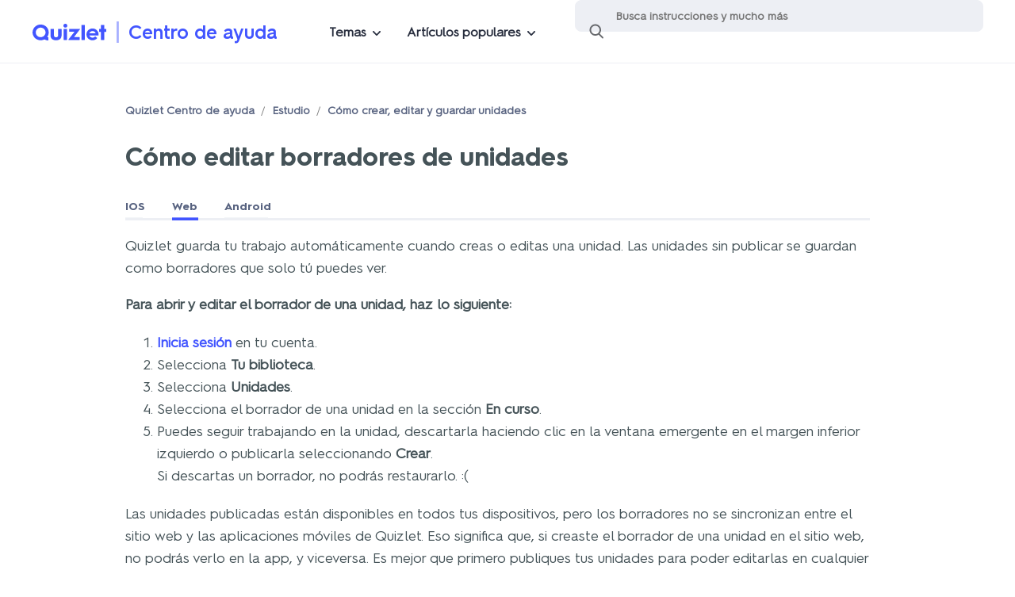

--- FILE ---
content_type: text/html; charset=utf-8
request_url: https://help.quizlet.com/hc/es/articles/360029768912-C%C3%B3mo-editar-borradores-de-unidades
body_size: 14282
content:
<!DOCTYPE html>
<html dir="ltr" lang="es">
<head>
  <meta charset="utf-8" />
  <!-- v26850 -->


  <title>Cómo editar borradores de unidades &ndash; Quizlet Centro de ayuda</title>

  

  <meta name="description" content="Quizlet guarda tu trabajo automáticamente cuando creas o editas una unidad. Las unidades sin publicar se guardan como borradores que solo..." /><meta property="og:image" content="https://help.quizlet.com/hc/theming_assets/01K0YS7VBCV8F6E8YHSEPMBX3B" />
<meta property="og:type" content="website" />
<meta property="og:site_name" content="Quizlet Centro de ayuda" />
<meta property="og:title" content="Cómo editar borradores de unidades" />
<meta property="og:description" content="Quizlet guarda tu trabajo automáticamente cuando creas o editas una unidad. Las unidades sin publicar se guardan como borradores que solo tú puedes ver.
Para abrir y editar el borrador de una unida..." />
<meta property="og:url" content="https://help.quizlet.com/hc/es/articles/360029768912-C%C3%B3mo-editar-borradores-de-unidades" />
<link rel="canonical" href="https://help.quizlet.com/hc/es/articles/360029768912-C%C3%B3mo-editar-borradores-de-unidades">
<link rel="alternate" hreflang="de" href="https://help.quizlet.com/hc/de/articles/360029768912-Entw%C3%BCrfe-bearbeiten">
<link rel="alternate" hreflang="en" href="https://help.quizlet.com/hc/en-us/articles/360029768912-Editing-draft-sets">
<link rel="alternate" hreflang="en-au" href="https://help.quizlet.com/hc/en-au/articles/360029768912-Editing-draft-sets">
<link rel="alternate" hreflang="en-ca" href="https://help.quizlet.com/hc/en-ca/articles/360029768912-Editing-draft-sets">
<link rel="alternate" hreflang="en-us" href="https://help.quizlet.com/hc/en-us/articles/360029768912-Editing-draft-sets">
<link rel="alternate" hreflang="es" href="https://help.quizlet.com/hc/es/articles/360029768912-C%C3%B3mo-editar-borradores-de-unidades">
<link rel="alternate" hreflang="fr" href="https://help.quizlet.com/hc/fr-fr/articles/360029768912-Modifier-un-brouillon-de-liste">
<link rel="alternate" hreflang="fr-ca" href="https://help.quizlet.com/hc/fr-ca/articles/360029768912-Modification-d-une-%C3%A9bauche">
<link rel="alternate" hreflang="fr-fr" href="https://help.quizlet.com/hc/fr-fr/articles/360029768912-Modifier-un-brouillon-de-liste">
<link rel="alternate" hreflang="id" href="https://help.quizlet.com/hc/id/articles/360029768912-Mengubah-konsep-set">
<link rel="alternate" hreflang="it" href="https://help.quizlet.com/hc/it/articles/360029768912-Modifica-dei-set-in-bozza">
<link rel="alternate" hreflang="ja" href="https://help.quizlet.com/hc/ja/articles/360029768912-%E4%B8%8B%E6%9B%B8%E3%81%8D%E3%81%AE%E3%82%BB%E3%83%83%E3%83%88%E3%82%92%E7%B7%A8%E9%9B%86%E3%81%99%E3%82%8B">
<link rel="alternate" hreflang="ko" href="https://help.quizlet.com/hc/ko/articles/360029768912-%EC%B4%88%EC%95%88-%EC%84%B8%ED%8A%B8-%ED%8E%B8%EC%A7%91%ED%95%98%EA%B8%B0">
<link rel="alternate" hreflang="nl" href="https://help.quizlet.com/hc/nl/articles/360029768912-Conceptsets-bewerken">
<link rel="alternate" hreflang="pl" href="https://help.quizlet.com/hc/pl/articles/360029768912-Edytowanie-szkic%C3%B3w-zestaw%C3%B3w">
<link rel="alternate" hreflang="pt-br" href="https://help.quizlet.com/hc/pt-br/articles/360029768912-Edi%C3%A7%C3%A3o-de-rascunhos-de-listas">
<link rel="alternate" hreflang="ru" href="https://help.quizlet.com/hc/ru/articles/360029768912-%D0%A0%D0%B5%D0%B4%D0%B0%D0%BA%D1%82%D0%B8%D1%80%D0%BE%D0%B2%D0%B0%D0%BD%D0%B8%D0%B5-%D1%87%D0%B5%D1%80%D0%BD%D0%BE%D0%B2%D0%B8%D0%BA%D0%BE%D0%B2-%D0%BC%D0%BE%D0%B4%D1%83%D0%BB%D0%B5%D0%B9">
<link rel="alternate" hreflang="tr" href="https://help.quizlet.com/hc/tr/articles/360029768912-Taslak-setleri-d%C3%BCzenleme">
<link rel="alternate" hreflang="uk" href="https://help.quizlet.com/hc/uk/articles/360029768912-%D0%A0%D0%B5%D0%B4%D0%B0%D0%B3%D1%83%D0%B2%D0%B0%D0%BD%D0%BD%D1%8F-%D1%87%D0%B5%D1%80%D0%BD%D0%B5%D1%82%D0%BA%D0%B8-%D0%BC%D0%BE%D0%B4%D1%83%D0%BB%D1%8F">
<link rel="alternate" hreflang="vi" href="https://help.quizlet.com/hc/vi/articles/360029768912-S%E1%BB%ADa-h%E1%BB%8Dc-ph%E1%BA%A7n-nh%C3%A1p">
<link rel="alternate" hreflang="x-default" href="https://help.quizlet.com/hc/en-us/articles/360029768912-Editing-draft-sets">
<link rel="alternate" hreflang="zh" href="https://help.quizlet.com/hc/zh-tw/articles/360029768912-%E7%B7%A8%E8%BC%AF%E5%AD%B8%E7%BF%92%E9%9B%86%E8%8D%89%E7%A8%BF">
<link rel="alternate" hreflang="zh-cn" href="https://help.quizlet.com/hc/zh-cn/articles/360029768912-%E7%BC%96%E8%BE%91%E8%8D%89%E7%A8%BF%E5%AD%A6%E4%B9%A0%E9%9B%86">
<link rel="alternate" hreflang="zh-tw" href="https://help.quizlet.com/hc/zh-tw/articles/360029768912-%E7%B7%A8%E8%BC%AF%E5%AD%B8%E7%BF%92%E9%9B%86%E8%8D%89%E7%A8%BF">

  <link rel="stylesheet" href="//static.zdassets.com/hc/assets/application-f34d73e002337ab267a13449ad9d7955.css" media="all" id="stylesheet" />
  <link rel="stylesheet" type="text/css" href="/hc/theming_assets/2388487/360001053652/style.css?digest=39301908529677">

  <link rel="icon" type="image/x-icon" href="/hc/theming_assets/01HYWN3V20YNKZRP2EE5PJX1KQ">

    <script async src="https://www.googletagmanager.com/gtag/js?id=G-YM7ZG92YVZ"></script>
<script>
  window.dataLayer = window.dataLayer || [];
  function gtag(){dataLayer.push(arguments);}
  gtag('js', new Date());
  gtag('config', 'G-YM7ZG92YVZ');
</script>


  <meta content="width=device-width, initial-scale=1.0" name="viewport" />

<!-- Google Tag Manager -->
<script>dataLayer = [{ 'pageCategory': 'help-center' }];</script>
<script>(function(w,d,s,l,i){w[l]=w[l]||[];w[l].push({'gtm.start': new
  Date().getTime(),event:'gtm.js'});var f=d.getElementsByTagName(s)[0],
  j=d.createElement(s),dl=l!='dataLayer'?'&l='+l:'';j.async=true;j.src=
  'https://www.googletagmanager.com/gtm.js?id='+i+dl;f.parentNode.insertBefore(j,f);
  })(window,document,'script','dataLayer','GTM-5GTSWTM');</script>
<!-- End Google Tag Manager -->

<!-- Jquery -->
<script
  src="https://cdnjs.cloudflare.com/ajax/libs/jquery/3.7.1/jquery.min.js"
  integrity="sha512-v2CJ7UaYy4JwqLDIrZUI/4hqeoQieOmAZNXBeQyjo21dadnwR+8ZaIJVT8EE2iyI61OV8e6M8PP2/4hpQINQ/g=="
  crossorigin="anonymous"
  referrerpolicy="no-referrer"
></script>
<!-- End Jquery -->

<script>

chatbotShouldExpand = true;

if (window.location.href.includes("/requests/new") || window.location.pathname.endsWith("/requests")) {
  chatbotShouldExpand = false;
}

loadChatbot(chatbotShouldExpand);
// function loadChatbot -> then check the fetchAiseraURL() -> if string is not empty aisera load if not load solvvy

function loadChatbot(expand) {
  aiseraUrl = fetchAiseraURL();
  if (aiseraUrl) {
    // getting parameters for showAisera and solvvy. Defualt values are set to undefined
    function getParameters() {
      var urlString = window.location.search;
      var paramString = urlString.split("?")[1];
      var queryString = new URLSearchParams(paramString);
      res = {
        showAisera: "undefined",
        solvvy: "undefined",
      };

      for (var pair of queryString.entries()) {
        if (pair[0] == "showAisera") {
          res["showAisera"] = pair[1];
          // return pair[1];
        } else if (pair[0] == "solvvy") {
          res["solvvy"] = pair[1];
        }
      }
      return res;
    }

    var showAisera = getParameters()["showAisera"];
    var showSolvvy = getParameters()["solvvy"];
    // check to see if the params are set to false stop showing the chatbot Aisera and solvvy
    if (showAisera === "false" || showSolvvy === "false") {
      return;
    }

    var d = document,
      s = d.createElement("script");
    s.async = true;
    //prod
    s.src = aiseraUrl + Date.now();
    //stagging/dev testing
    // s.src = 'https://quizlet-staging.chatbot.aisera.cloud/awc/js?t=1eb16970-0e7f-3761-0d5a-03f42e6001b0&' + Date.now();
    d.getElementsByTagName("head")[0].appendChild(s);
  } else {
    //show solvvy asynchronously
    // solvvy = false will disable the solvvy which is handle inside the solvvy.js file
    var checkLocation = window.location.pathname;
    if (checkLocation.includes("/hc/pl") || checkLocation.includes("/hc/ru")) {
      return;
    }
    var s, r, t;
    r = false;
    s = document.createElement("script");
    s.type = "text/javascript";
    s.src = "https://cdn.solvvy.com/deflect/customization/quizlet/solvvy.js";
    s.onload = s.onreadystatechange = function () {
      //console.log( this.readyState ); //uncomment this line to see which ready states are called.
      if (!r && (!this.readyState || this.readyState == "complete")) {
        r = true;
      }
    };
    t = document.getElementsByTagName("script")[0];
    t.parentNode.insertBefore(s, t);
  }
  // we are checking if the expand is set to true we will open the chatbot open by defualt
  if (expand && window.location.pathname.includes("/hc/en")) {
  	(function () {
        window.addEventListener('message', function (event) {
            try {
                //console.info(event.data);
                const { type } = JSON.parse(event.data);
                if (type === 'aisera.webchat.internal.initialized') {
                  const hideChatbotClickedOn = localStorage.getItem("hideChatbotClickedOn");
                  const differenceInMilliseconds = hideChatbotClickedOn && Math.abs(Date.now() - hideChatbotClickedOn);
                  const hoursPassed = hideChatbotClickedOn ? Math.floor((differenceInMilliseconds % (1000 * 60 * 60 * 24)) / (1000 * 60 * 60)) : 0;

                  if (!hideChatbotClickedOn || hoursPassed >= 1) { // HERE WE UPDATE THE HOURS
                    window.postMessage(JSON.stringify({ type: 'aisera.webchat.open'}), '*');
                  }
                }

                if (type === 'aisera.webchat.internal.opened') {
                  localStorage.removeItem("hideChatbotClickedOn");
                }

                if (type === 'aisera.webchat.internal.closed') {
                  localStorage.setItem("hideChatbotClickedOn", Date.now());
                }
            } catch (error) {
                //console.log(event.data);
            }
        });
    })();
  }
}

function fetchAiseraURL() {
  var aiseraUrl = "";
  var checkLocation = window.location.pathname;
  switch (true) {
    case checkLocation.includes("/hc/en-us"):
      aiseraUrl =
        "https://quizlet.chatbot.aisera.cloud/awc/js?t=389865ed-c3e6-f68f-006a-2ded07c9f1df&";
      break;
    case checkLocation.includes("/hc/en-ca"):
      aiseraUrl =
        "https://quizlet.chatbot.aisera.cloud/awc/js?t=389865ed-c3e6-f68f-006a-2ded07c9f1df&";
      break;
    case checkLocation.includes("/hc/en-au"):
      aiseraUrl =
        "https://quizlet.chatbot.aisera.cloud/awc/js?t=389865ed-c3e6-f68f-006a-2ded07c9f1df&";
      break;
    case checkLocation.includes("/hc/de"):
      aiseraUrl =
        "https://quizlet.chatbot.aisera.cloud/awc/js?t=f9a56491-c717-3620-c795-ad0d590efe2c&";
      break;
    case checkLocation.includes("/hc/fr-fr"):
      aiseraUrl =
        "https://quizlet.chatbot.aisera.cloud/awc/js?t=03b3b632-b7fe-487e-cb12-48af10c7d23b&";
      break;
    case checkLocation.includes("/hc/fr-ca"):
      aiseraUrl =
        "https://quizlet.chatbot.aisera.cloud/awc/js?t=03b3b632-b7fe-487e-cb12-48af10c7d23b&";
      break;
 	 	case checkLocation.includes("/hc/ru"):
      aiseraUrl =
        "https://quizlet.chatbot.aisera.cloud/awc/js?t=813a1e53-addd-9cba-964d-88622f5801d3&";
      break;
    default:
      break;
  }
  return aiseraUrl;
}
</script>


<script type="text/javascript">
  // Load ES module polyfill only for browsers that don't support ES modules
  if (!(HTMLScriptElement.supports && HTMLScriptElement.supports('importmap'))) {
    document.write('<script async src="/hc/theming_assets/01JDMVCANDTXV913RRZSVRC4CJ"><\/script>');
  }
</script>
<script type="importmap">
{
  "imports": {
    "new-request-form": "/hc/theming_assets/01JDMVC9X7TFBRMYC2N26BZNHX",
    "flash-notifications": "/hc/theming_assets/01JDMVCBB5CS2SKXN9KV5Q6VK4",
    "new-request-form-translations": "/hc/theming_assets/01JDMVCAKP6Z3YZVQV5SCG7DK8",
    "shared": "/hc/theming_assets/01JDMVCAHTXYXPTEDFXA3VX72S",
    "wysiwyg": "/hc/theming_assets/01JDMVCB7TDS60Y8J2J7H6F8YA"
  }
}
</script>
<script type="module">
  import { renderFlashNotifications } from "flash-notifications";

  const settings = {"brand_color":"rgba(24, 202, 202, 1)","brand_text_color":"#FFFFFF","text_color":"rgba(66, 66, 66, 1)","link_color":"#4255FF","background_color":"#FFFFFF","heading_font":"-apple-system, BlinkMacSystemFont, 'Segoe UI', Helvetica, Arial, sans-serif","text_font":"-apple-system, BlinkMacSystemFont, 'Segoe UI', Helvetica, Arial, sans-serif","logo":"/hc/theming_assets/01K0YS7VBCV8F6E8YHSEPMBX3B","favicon":"/hc/theming_assets/01HYWN3V20YNKZRP2EE5PJX1KQ","homepage_background_image":"/hc/theming_assets/01HYWN3VH14NN587YETZQDPMB1","community_background_image":"/hc/theming_assets/01K0YS7WAM053JYJFN14GWTWP6","community_image":"/hc/theming_assets/01K0YS7WQ8E0D3VP0VMCW4EJBN","instant_search":true,"scoped_kb_search":true,"scoped_community_search":true,"show_recent_activity":true,"show_articles_in_section":true,"show_article_author":true,"show_article_comments":true,"show_follow_article":true,"show_recently_viewed_articles":true,"show_related_articles":true,"show_article_sharing":true,"show_follow_section":true,"show_follow_post":true,"show_post_sharing":true,"show_follow_topic":true};
  const closeLabel = "Cerrar"

  renderFlashNotifications(settings, closeLabel);
</script>
  
</head>
<body class="">
  
  
  

  <!--This should be added at the very top -->
<div class="alertbox"></div>
<!-- Google Tag Manager (noscript) -->
<noscript><iframe
    src="https://www.googletagmanager.com/ns.html?id=GTM-5GTSWTM"
    height="0"
    width="0"
    style="display:none;visibility:hidden"
  ></iframe></noscript>
<!-- End Google Tag Manager (noscript) -->

<header class="SiteHeader">
  
  <div class="menu-mobile-overlay">
    <div class="menu-mobile-list">
      <div class="menu-mobile-handle"></div>
      <div class="menu-mobile-categories"></div>
    </div>
  </div>
  <div class="menu-desktop-overlay">
  </div>
  <div class="wrapper">
    <div class="menu-mobile-icon"></div>
    <a href="https://quizlet.com">
      <div class="">
        <div aria-label="Quizlet" class="SiteLogo" role="img" title="Quizlet">
          <svg
            width="86"
            height="20"
            viewBox="0 0 86 20"
            fill="none"
            xmlns="http://www.w3.org/2000/svg"
          >
            <path
              d="M33.622 6.16613H30.1457C30.0755 6.16613 30.0087 6.19385 29.9591 6.24402C29.9095 6.29352 29.8817 6.36085 29.8817 6.43148V13.777C29.8817 15.6035 28.7445 16.2431 27.4254 16.2431C26.1063 16.2431 24.9691 15.5586 24.9691 13.777V6.43082C24.9691 6.36085 24.9413 6.29286 24.8917 6.24336C24.8421 6.19385 24.7753 6.16547 24.7052 6.16547H21.2288C21.1587 6.16547 21.0919 6.19319 21.0422 6.24336C20.9926 6.29286 20.9648 6.36019 20.9648 6.43082V14.1024C20.9648 18.0287 24.0132 19.8545 27.4221 19.8545C30.831 19.8545 33.8794 18.028 33.8794 14.1024V6.43082C33.8794 6.36151 33.8523 6.29484 33.804 6.24534C33.7563 6.19583 33.6908 6.16745 33.622 6.16613Z"
              fill="#4255FF"
            />
            <path
              d="M60.7795 1.42407H57.3495C57.2039 1.42407 57.0862 1.54289 57.0862 1.68877V19.1456C57.0862 19.2921 57.2039 19.4103 57.3495 19.4103H60.7795C60.9251 19.4103 61.0428 19.2915 61.0428 19.1456V1.68943C61.0428 1.54289 60.9251 1.42407 60.7795 1.42407Z"
              fill="#4255FF"
            />
            <path
              d="M55.1724 6.16595H43.1166C43.0465 6.16595 42.9796 6.19368 42.93 6.24385C42.8804 6.29335 42.8526 6.36068 42.8526 6.43131V9.34496C42.8526 9.41493 42.8804 9.48292 42.93 9.53243C42.9796 9.58194 43.0465 9.61032 43.1166 9.61032H48.9546L41.865 18.9817C41.8352 19.0206 41.8173 19.0675 41.8127 19.117C41.8081 19.1658 41.8173 19.2153 41.8392 19.2596C41.861 19.3038 41.8947 19.3408 41.9364 19.3672C41.9781 19.3936 42.0264 19.4068 42.0753 19.4068H54.7147C54.7848 19.4068 54.8516 19.379 54.9012 19.3295C54.9508 19.28 54.9786 19.2127 54.9786 19.1421V16.2284C54.9786 16.1584 54.9508 16.0911 54.9012 16.0409C54.8516 15.9914 54.7848 15.9631 54.7147 15.9631H48.4128L55.3828 6.58841C55.4119 6.54881 55.4291 6.5026 55.4337 6.45375C55.4377 6.40491 55.4284 6.35606 55.4066 6.31249C55.3848 6.26893 55.3511 6.23196 55.31 6.20622C55.269 6.17982 55.2207 6.16595 55.1724 6.16595Z"
              fill="#4255FF"
            />
            <path
              d="M85.74 6.20447H83.7924V1.68943C83.7924 1.61946 83.7646 1.55147 83.715 1.50196C83.6654 1.45246 83.5986 1.42407 83.5285 1.42407H80.1024C80.0323 1.42407 79.9654 1.4518 79.9158 1.50196C79.8662 1.55147 79.8384 1.6188 79.8384 1.68943V6.20447H77.9041C77.834 6.20447 77.7672 6.23219 77.7175 6.28236C77.6679 6.33186 77.6401 6.39919 77.6401 6.46982V9.38347C77.6401 9.45344 77.6679 9.52077 77.7175 9.57094C77.7672 9.62045 77.834 9.64817 77.9041 9.64817H79.8345V19.1436C79.8345 19.2136 79.8622 19.2809 79.9119 19.3311C79.9615 19.3806 80.0283 19.409 80.0984 19.409H83.5245C83.5946 19.409 83.6615 19.3812 83.7111 19.3311C83.7607 19.2816 83.7885 19.2142 83.7885 19.1436V9.65081H85.736C85.8062 9.65081 85.873 9.62309 85.9226 9.57358C85.9722 9.52407 86 9.45674 86 9.38611V6.4718C86.0006 6.40183 85.9735 6.3345 85.9252 6.28434C85.8763 6.23417 85.8101 6.20579 85.74 6.20447Z"
              fill="#4255FF"
            />
            <path
              d="M39.9663 6.16595H36.5614C36.4158 6.16595 36.2981 6.28477 36.2981 6.43065V19.146C36.2981 19.2926 36.4158 19.4107 36.5614 19.4107H39.9663C40.1119 19.4107 40.2296 19.2919 40.2296 19.146V6.43065C40.2296 6.28477 40.1119 6.16595 39.9663 6.16595Z"
              fill="#4255FF"
            />
            <path
              d="M38.2634 0.000134583C37.8122 0.00607542 37.3723 0.146015 36.9992 0.402131C36.6261 0.658247 36.337 1.01932 36.1676 1.4398C35.9983 1.86028 35.9553 2.32168 36.0459 2.76658C36.1359 3.21149 36.3548 3.61942 36.6744 3.93957C36.9939 4.25971 37.4007 4.47821 37.844 4.56732C38.2865 4.65643 38.7456 4.6122 39.1637 4.43992C39.5818 4.26764 39.9397 3.97587 40.1931 3.60028C40.4464 3.22469 40.584 2.78243 40.5887 2.32828C40.5913 2.02134 40.5324 1.71638 40.4167 1.43254C40.3009 1.1487 40.1296 0.8906 39.9132 0.673429C39.6969 0.456919 39.4396 0.285295 39.1565 0.169779C38.872 0.0542622 38.569 -0.00316588 38.2634 0.000134583Z"
              fill="#4255FF"
            />
            <path
              d="M10.0409 0.881041C8.58688 0.785327 7.14142 1.03648 5.79651 1.60152C4.45227 2.16656 3.25621 3.03656 2.30293 4.1442C1.34966 5.25183 0.662983 6.56542 0.299137 7.9833C-0.0647083 9.40118 -0.0971237 10.8851 0.204537 12.3175C0.506198 13.7505 1.13466 15.0932 2.03898 16.2411C2.94396 17.389 4.10033 18.3111 5.41944 18.9342C6.73788 19.558 8.18202 19.8656 9.63872 19.8346C11.0954 19.8029 12.525 19.4333 13.8163 18.7534C13.8573 18.7323 13.9037 18.7224 13.95 18.725C13.9963 18.7276 14.0413 18.7422 14.0796 18.7679C14.3535 18.9514 14.6393 19.1158 14.935 19.2603C15.9597 19.7587 17.085 20.0115 18.2228 19.9996C18.293 19.9996 18.3598 19.9719 18.4094 19.9224C18.459 19.8729 18.4868 19.8056 18.4868 19.7349V16.5163C18.4874 16.453 18.4663 16.3922 18.4259 16.3434C18.3856 16.2945 18.33 16.2622 18.2678 16.2516C17.9648 16.2034 17.6685 16.1183 17.386 15.9975C17.3509 15.9816 17.3198 15.9592 17.2947 15.9302C17.2696 15.9011 17.251 15.8674 17.2404 15.8305C17.2299 15.7935 17.2272 15.7552 17.2325 15.7169C17.2378 15.6793 17.2517 15.643 17.2722 15.6107C18.1924 14.2265 18.7342 12.6231 18.842 10.9623C18.9505 9.3015 18.6211 7.64071 17.8881 6.14758C17.1551 4.65445 16.0444 3.38245 14.6664 2.45766C13.2891 1.53353 11.6935 0.988636 10.0409 0.881041ZM3.7259 10.353C3.72458 9.21701 4.05865 8.10541 4.68579 7.16016C5.31293 6.21491 6.20534 5.47758 7.24925 5.04192C8.29316 4.60626 9.44291 4.49207 10.5516 4.7132C11.6604 4.93433 12.6791 5.48154 13.4789 6.28422C14.2787 7.08755 14.8232 8.11135 15.0435 9.22559C15.2644 10.3398 15.1507 11.495 14.718 12.5452C14.2854 13.5947 13.5524 14.4918 12.6117 15.1229C11.6716 15.7539 10.5662 16.0899 9.43563 16.0892C7.92137 16.0892 6.46863 15.4853 5.39761 14.4093C4.32658 13.3334 3.72326 11.8745 3.72193 10.3524L3.7259 10.353Z"
              fill="#4255FF"
            />
            <path
              d="M69.4722 5.62565C68.3079 5.71477 67.1833 6.09102 66.199 6.72207C65.2146 7.35312 64.4002 8.21916 63.8287 9.2423C63.2571 10.2661 62.9462 11.4153 62.9237 12.589C62.9012 13.7626 63.1671 14.9231 63.6983 15.968C64.2296 17.0129 65.0102 17.91 65.9694 18.5787C66.9293 19.2473 68.038 19.6678 69.1984 19.8018C70.3587 19.9358 71.5336 19.78 72.6192 19.3477C73.7048 18.9153 74.6673 18.2202 75.4208 17.3232C75.4439 17.2961 75.4618 17.2651 75.473 17.2307C75.4843 17.1971 75.4883 17.1608 75.485 17.1251C75.4816 17.0895 75.4717 17.0545 75.4552 17.0235C75.4386 16.9918 75.4155 16.9641 75.3877 16.9416L73.3303 15.2808C73.2774 15.2386 73.2099 15.2181 73.1425 15.2241C73.075 15.23 73.0121 15.2624 72.9678 15.3138C72.5233 15.8287 71.9537 16.2188 71.3146 16.4459C70.6756 16.673 69.9882 16.7291 69.3207 16.6089C68.6533 16.4888 68.0281 16.1964 67.5068 15.7601C66.9855 15.3237 66.586 14.7594 66.3471 14.1211H76.7458C76.808 14.1224 76.8689 14.1006 76.9172 14.061C76.9655 14.0214 76.9979 13.9653 77.0091 13.9039C77.0746 13.5164 77.107 13.1237 77.1064 12.7302C77.1064 11.748 76.9039 10.777 76.513 9.87731C76.122 8.97761 75.5498 8.16899 74.8327 7.50164C74.1156 6.83428 73.2695 6.32337 72.3466 6.00059C71.4251 5.67846 70.446 5.5504 69.4722 5.62565ZM66.3471 11.3355C66.6276 10.5856 67.1297 9.93936 67.7853 9.48324C68.4409 9.02711 69.2195 8.78288 70.0167 8.78288C70.8138 8.78288 71.5925 9.02711 72.2481 9.48324C72.9036 9.93936 73.4051 10.5856 73.6862 11.3355H66.3471V11.3355Z"
              fill="#4255FF"
            />
          </svg>
        </div>
      </div>
    </a>
    <div class="hc-container">
      <a class="help-center-link" href="https://quizlet.zendesk.com">Centro de ayuda</a>
    </div>
    <div class="menu-desktop">
      <button class="menu-desktop-item menu-desktop-categories">Temas<div
          class="menu-list menu-desktop-list-categories"
        >
        </div></button>
      <button class="menu-desktop-item menu-desktop-articles">Artículos populares<div
          class="menu-list menu-desktop-list-articles"
        >
          
            
              <a href="/hc/es/articles/360029190271-C%C3%B3mo-reenviar-un-mensaje-de-confirmaci%C3%B3n" class="menu-link">Cómo reenviar un mensaje de confirmación</a>
            
              <a href="/hc/es/articles/360029088492-C%C3%B3mo-cambiar-tu-nombre-de-usuario" class="menu-link">Cómo cambiar tu nombre de usuario</a>
            
              <a href="/hc/es/articles/360029397311-C%C3%B3mo-cambiar-tu-contrase%C3%B1a" class="menu-link">Cómo cambiar tu contraseña</a>
            
              <a href="/hc/es/articles/360029772872-C%C3%B3mo-buscar-unidades" class="menu-link">Cómo buscar unidades</a>
            
              <a href="/hc/es/articles/360030764951-C%C3%B3mo-buscar-la-case-de-tu-maestro" class="menu-link">Cómo buscar la case de tu maestro</a>
            
              <a href="/hc/es/articles/360030788691-Compatibilidad-con-navegadores-y-dispositivos" class="menu-link">Compatibilidad con navegadores y dispositivos</a>
            
          
        </div></button>
    </div>
    
    <form role="search" class="search" data-search="" data-instant="true" autocomplete="off" action="/hc/es/search" accept-charset="UTF-8" method="get"><input type="hidden" name="utf8" value="&#x2713;" autocomplete="off" /><input type="search" name="query" id="query" placeholder="Buscar" autocomplete="off" aria-label="Buscar" /></form>
    <div class="HeaderLinks">
      <img
        id="UserImg"
        src="#"
        height="32"
        width="32"
        style="border-radius: 100%;"
      />&nbsp;&nbsp;
      <a id="UserLink" class="UserLink" href="#">Username</a>&nbsp;&nbsp;
    </div>
  </div>
</header>

  <main role="main">
    <div class="container">
  
  <article class="article">
    <nav aria-label="Ubicación actual">
  <ol class="breadcrumbs">
    
      <li>
        
          <a href="/hc/es">Quizlet Centro de ayuda</a>
        
      </li>
    
      <li>
        
          <a href="/hc/es/categories/360001601132-Estudio">Estudio</a>
        
      </li>
    
      <li>
        
          <a href="/hc/es/sections/360004698771-C%C3%B3mo-crear-editar-y-guardar-unidades">Cómo crear, editar y guardar unidades</a>
        
      </li>
    
  </ol>
</nav>

    <header class="article-header">
      <h1 title="Cómo editar borradores de unidades" class="article-title">
        Cómo editar borradores de unidades
        
      </h1>
    </header>
    <section class="article-info">
      <div class="article-content">
        <div class="Instructions">
          <a
            href="#"
            class="show-instructions instructions-ios"
            data-target="IosInstructions"
          >IOS</a>
          <a
            href="#"
            class="show-instructions instructions-web"
            data-target="WebInstructions"
          >Web</a>
          <a
            href="#"
            class="show-instructions instructions-android"
            data-target="AndRoidInstructions"
          >Android</a>
        </div>
        <div class="article-body"><p>Quizlet guarda tu trabajo automáticamente cuando creas o editas una unidad. Las unidades sin publicar se guardan como borradores que solo tú puedes ver.</p>
<p><strong>Para abrir y editar el borrador de una unidad, haz lo siguiente:</strong></p>
<div class="WebInstructions">
<ol>
<li>
<a href="https://quizlet.com/login" target="_blank" rel="noopener noreferrer">Inicia sesión</a> en tu cuenta.</li>
<li>Selecciona <strong>Tu biblioteca</strong>.</li>
<li>
<span style="color: #455358; background-color: #ffffff;">Selecciona </span><strong><span style="color: #455358; background-color: #ffffff;">Unidades</span></strong>.
</li>
<li>Selecciona el borrador de una unidad en la sección <strong>En curso</strong>.</li>
<li>Puedes seguir trabajando en la unidad, descartarla haciendo clic en la ventana emergente en el margen inferior izquierdo o publicarla seleccionando <strong>Crear</strong>.<br>Si descartas un borrador, no podrás restaurarlo. :(</li>
</ol>
<p>Las unidades publicadas están disponibles en todos tus dispositivos, pero los borradores no se sincronizan entre el sitio web y las aplicaciones móviles de Quizlet. Eso significa que, si creaste el borrador de una unidad en el sitio web, no podrás verlo en la app, y viceversa. Es mejor que primero publiques tus unidades para poder editarlas en cualquier lugar.</p>
<p><strong>Ajustes y opciones</strong></p>
<p>Quienes tienen suscripciones a <a href="https://quizlet.com/upgrade?showPlus" target="_blank" rel="noopener noreferrer">Quizlet Plus</a> y a <a href="https://quizlet.com/upgrade?showTeacher" target="_blank" rel="noopener noreferrer">Quizlet Plus para maestros</a> pueden darle el siguiente formato al texto de las unidades: resaltado, negrita, cursiva o subrayado.</p>
<p><strong>Sugerencias</strong></p>
<ul>
<li>Si planeas trabajar en una unidad durante mucho tiempo, es mejor guardarla de vez en cuando.</li>
<li>Si pierdes la conexión a Internet y Quizlet no puede guardar tu trabajo, se mostrará un icono de advertencia junto a los términos que no se han guardado. Si eso sucede, deja la página abierta para que Quizlet pueda guardar los términos cuando vuelvas a tener conexión a Internet.</li>
<li>Puedes ver cuántos términos se guardaron correctamente de manera automática en la parte superior de la página.</li>
</ul>
</div>
<div class="IosInstructions">
<ol>
<li>
<span style="color: #455358;">Selecciona </span><strong><span style="color: #455358;">Tu biblioteca</span></strong><span style="color: #455358;">.</span>
</li>
<li>
<span style="color: #455358;">Accede a </span><strong><span style="color: #455358;">Unidades</span></strong>.
</li>
<li>
<span style="color: #455358;">Selecciona el borrador de una unidad en la sección </span><strong><span style="color: #455358;">En curso</span></strong><span style="color: #455358;">.</span>
</li>
<li>
<span style="color: #455358;">Puedes seguir trabajando en la unidad o publicarla seleccionando </span><strong><span style="color: #455358;">Listo</span></strong><span style="color: #455358;">.</span>
</li>
</ol>
<p>Las unidades publicadas están disponibles en todos tus dispositivos, pero los borradores no se sincronizan entre el sitio web y las aplicaciones móviles de Quizlet. Eso significa que, si creaste el borrador de una unidad en el sitio web, no podrás verlo en la app, y viceversa. Es mejor que primero publiques tus unidades para poder editarlas en cualquier lugar.</p>
<p>Si creaste el borrador de una unidad en la app para iOS o Android y luego sales de tu cuenta antes de publicarla, se descartarán los borradores. Los borradores descartados no se pueden restaurar. :(</p>
<p><strong>Ajustes y opciones</strong></p>
<p>Quienes tienen suscripciones a <a href="https://quizlet.com/upgrade?showPlus" target="_blank" rel="noopener noreferrer">Quizlet Plus</a> y a <a href="https://quizlet.com/upgrade?showTeacher" target="_blank" rel="noopener noreferrer">Quizlet Plus para maestros</a> pueden darle el siguiente formato al texto de las unidades: resaltado, negrita, cursiva o subrayado.</p>
<p><strong>Sugerencias</strong></p>
<ul>
<li>Si planeas trabajar en una unidad durante mucho tiempo, es mejor guardarla de vez en cuando.</li>
<li>Si pierdes la conexión a Internet y Quizlet no puede guardar tu trabajo, se mostrará un icono de advertencia junto a los términos que no se han guardado. Si eso sucede, deja la página abierta para que Quizlet pueda guardar los términos cuando vuelvas a tener conexión a Internet.</li>
<li>Puedes ver cuántos términos se guardaron correctamente de manera automática en la parte superior de la página.</li>
</ul>
</div>
<div class="AndRoidInstructions">
<ol>
<li>
<span style="color: #455358;">Selecciona </span><strong><span style="color: #455358;">Tu biblioteca</span></strong><span style="color: #455358;">.</span>
</li>
<li>
<span style="color: #455358;">Accede a </span><strong><span style="color: #455358;">Unidades</span></strong>.
</li>
<li>
<span style="color: #455358;">Selecciona el borrador de una unidad en la sección </span><strong><span style="color: #455358;">En curso</span></strong><span style="color: #455358;">.</span>
</li>
<li>
<span style="color: #455358;">Puedes seguir trabajando en la unidad o publicarla seleccionando </span><strong><span style="color: #455358;">Listo</span></strong><span style="color: #455358;">.</span>
</li>
</ol>
<p>Las unidades publicadas están disponibles en todos tus dispositivos, pero los borradores no se sincronizan entre el sitio web y las aplicaciones móviles de Quizlet. Eso significa que, si creaste el borrador de una unidad en el sitio web, no podrás verlo en la app, y viceversa. Es mejor que primero publiques tus unidades para poder editarlas en cualquier lugar.</p>
<p>Si creaste el borrador de una unidad en la app para iOS o Android y luego sales de tu cuenta antes de publicarla, se descartarán los borradores. Los borradores descartados no se pueden restaurar. :(</p>
<p><strong>Sugerencias</strong></p>
<ul>
<li>Si planeas trabajar en una unidad durante mucho tiempo, es mejor guardarla de vez en cuando.</li>
<li>Si pierdes la conexión a Internet y Quizlet no puede guardar tu trabajo, se mostrará un icono de advertencia junto a los términos que no se han guardado. Si eso sucede, deja la página abierta para que Quizlet pueda guardar los términos cuando vuelvas a tener conexión a Internet.</li>
<li>Puedes ver cuántos términos se guardaron correctamente de manera automática en la parte superior de la página.</li>
</ul>
</div></div>
        <div class="article-attachments">
          <ul class="attachments">
            
          </ul>
        </div>
      </div>
    </section>

    
      <div class="cards-list">
        <div class="cards-list-header">
          <h3 class="section-tree-title">Artículos relacionados</h3>
          <div class="cards-list-arrows">
            <button class="arrow arrow-left" aria-label="Previous"></button>
            <button class="arrow arrow-right" aria-label="Next"></button>
          </div>
        </div>
        <ul class="article-list">
          
            <li class="article-list-item" title="Cómo crear unidades de estudio con el Asistente de creación">
              <a href="/hc/es/articles/39606772122509-C%C3%B3mo-crear-unidades-de-estudio-con-el-Asistente-de-creaci%C3%B3n" class="article-list-link">
                <p class="article-list-link-title">Cómo crear unidades de estudio con el Asistente de creación</p>
              </a>
            </li>
          
            <li class="article-list-item" title="Cómo ser un usuario que más crea en Quizlet">
              <a href="/hc/es/articles/20961378604429-C%C3%B3mo-ser-un-usuario-que-m%C3%A1s-crea-en-Quizlet" class="article-list-link">
                <p class="article-list-link-title">Cómo ser un usuario que más crea en Quizlet</p>
              </a>
            </li>
          
            <li class="article-list-item" title="Cómo estudiar con las guías de estudio">
              <a href="/hc/es/articles/18312306436365-C%C3%B3mo-estudiar-con-las-gu%C3%ADas-de-estudio" class="article-list-link">
                <p class="article-list-link-title">Cómo estudiar con las guías de estudio</p>
              </a>
            </li>
          
            <li class="article-list-item" title="¿Qué son las unidades?">
              <a href="/hc/es/articles/360032006352--Qu%C3%A9-son-las-unidades" class="article-list-link">
                <p class="article-list-link-title">¿Qué son las unidades?</p>
              </a>
            </li>
          
            <li class="article-list-item" title="Cómo crear unidades">
              <a href="/hc/es/articles/360029780752-C%C3%B3mo-crear-unidades" class="article-list-link">
                <p class="article-list-link-title">Cómo crear unidades</p>
              </a>
            </li>
          
            <li class="article-list-item" title="Cómo añadir imágenes de la galería gratuita a las unidades">
              <a href="/hc/es/articles/360029814512-C%C3%B3mo-a%C3%B1adir-im%C3%A1genes-de-la-galer%C3%ADa-gratuita-a-las-unidades" class="article-list-link">
                <p class="article-list-link-title">Cómo añadir imágenes de la galería gratuita a las unidades</p>
              </a>
            </li>
          
            <li class="article-list-item" title="Cómo añadir tus propias imágenes a las unidades">
              <a href="/hc/es/articles/360030154311-C%C3%B3mo-a%C3%B1adir-tus-propias-im%C3%A1genes-a-las-unidades" class="article-list-link">
                <p class="article-list-link-title">Cómo añadir tus propias imágenes a las unidades</p>
              </a>
            </li>
          
            <li class="article-list-item" title="Cómo grabar audio personalizado">
              <a href="/hc/es/articles/360029769792-C%C3%B3mo-grabar-audio-personalizado" class="article-list-link">
                <p class="article-list-link-title">Cómo grabar audio personalizado</p>
              </a>
            </li>
          
            <li class="article-list-item" title="Cómo crear una unidad escaneando un documento">
              <a href="/hc/es/articles/360030936511-C%C3%B3mo-crear-una-unidad-escaneando-un-documento" class="article-list-link">
                <p class="article-list-link-title">Cómo crear una unidad escaneando un documento</p>
              </a>
            </li>
          
            <li class="article-list-item" title="Cómo crear unidades importando contenido">
              <a href="/hc/es/articles/360029977151-C%C3%B3mo-crear-unidades-importando-contenido" class="article-list-link">
                <p class="article-list-link-title">Cómo crear unidades importando contenido</p>
              </a>
            </li>
          
          
            <li class="article-list-item" title="Más información">
              <a href="/hc/es/sections/360004698771-C%C3%B3mo-crear-editar-y-guardar-unidades" class="article-list-link">
                <p class="article-list-link-title">Más información</p>
              </a>
            </li>
          
        </ul>
      </div>
    

    
  </article>
  
</div>

<div class="contact-us section">
  <section style="background: #F0F0F0; padding-bottom: 20px;">
    <div class="container">
      <div class="contact-us-box">
        <div class="contact-us-title">
          <h3>¿No puedes encontrar lo que buscas?</h3>
        </div>
      <a href="/hc/es/requests/new" class="contact-button">Haz una pregunta</a>
    </div>
  </section>
</div>

<script>
  aiseraUrl = fetchAiseraURL(); if(aiseraUrl) { $(".contact-us section").hide();
  }
</script>
  </main>

  <footer class="SiteFooter">
  <div class="wrapper">
    <div class="col flex">
      <h5>Acerca de nosotros</h5>
      <a href="https://quizlet.com/mission">Acerca de Quizlet</a>
      <a href="https://quizlet.com/features/how-quizlet-works">Cómo funciona Quizlet</a>
      <a href="https://quizlet.com/careers">Empleo</a>
      <a href="https://quizlet.com/ads/home">Anunciar en Quizlet</a>
      <a href="https://quizlet.com/mobile">Obtener la app</a>
    </div>
    <div class="col flex">
      <h5>Para estudiantes</h5>
      <a href="https://quizlet.com/features/flashcards">Fichas</a>
      <a href="https://quizlet.com/features/test">Probar</a>
      <a href="https://quizlet.com/features/learn">Aprender</a>
      <a href="https://quizlet.com/explanations">Soluciones</a>
      <a href="https://quizlet.com/content/modern-learning-lab">Modern Learning Lab</a>
      <a href="https://quizlet.com/upgrade?source=footer">Quizlet Plus</a>
      <a href="https://quizlet.com/study-guides/upload">Guías de estudio</a>
      <a href="https://quizlet.com/features/pomodoro-timer">Temporizador de estudio</a>
    </div>
    <div class="col flex">
      <h5>Para maestros</h5>
      <a href="https://quizlet.com/features/live">Quizlet Live</a>
      <a href="https://quizlet.com/blog">Blog</a>
      <a href="https://quizlet.com/features/bethechange">El cambio comienza contigo</a>
      <a href="https://quizlet.com/upgrade?showTeacher&source=footer">Quizlet Plus para maestros</a>
    </div>
    <div class="col flex">
      <h5>Recursos</h5>
      <a href="https://quizlet.com/help">Centro de ayuda</a>
      <a href="https://quizlet.com/sign-up?signupOrigin=global-footer">Regístrate</a>
      <a href="https://quizlet.com/honor-code">Código de honor</a>
      <a href="https://quizlet.com/guidelines">Directrices de Comunidad</a>
      <a href="https://quizlet.com/privacy">Política de Privacidad <i class="fas fa-shield-alt"></i></a>
      <a href="https://quizlet.com/your-privacy-choices"><img class="footer-link-privacy-choices" src="/hc/theming_assets/01K0YS7TMFE1E8A3BFVTTQHY2Y" />Sus opciones de privacidad y cookies</a>
      <a href="https://quizlet.com/tos">Condiciones</a>
      <a href="https://quizlet.com/cookies">Política sobre publicidad y cookies</a>
      <a href="https://quizlet.com/cookies#interest">Anuncios personalizados</a>
      <a href="https://quizlet.com/features/quizletforschools">Quizlet para escuelas</a>
      <a href="https://quizlet.com/features/family-plan">Para padres</a>
    </div>
    <div class="col language-selector">
      <h5>Idioma</h5>
      <div class="footer-language-selector">
        
          <div class="dropdown language-selector" aria-haspopup="true">
            <a class="dropdown-toggle">
              Español
            </a>
            <span class="dropdown-menu dropdown-menu-end" role="menu">
              
                <a
                  class="dropdown-link"
                  href="/hc/change_language/de?return_to=%2Fhc%2Fde%2Farticles%2F360029768912-Entw%25C3%25BCrfe-bearbeiten"
                  dir="ltr"
                  rel="nofollow"
                  role="menuitem"
                >
                  Deutsch
                </a>
              
                <a
                  class="dropdown-link"
                  href="/hc/change_language/en-au?return_to=%2Fhc%2Fen-au%2Farticles%2F360029768912-Editing-draft-sets"
                  dir="ltr"
                  rel="nofollow"
                  role="menuitem"
                >
                  English (AU)
                </a>
              
                <a
                  class="dropdown-link"
                  href="/hc/change_language/en-ca?return_to=%2Fhc%2Fen-ca%2Farticles%2F360029768912-Editing-draft-sets"
                  dir="ltr"
                  rel="nofollow"
                  role="menuitem"
                >
                  English (CA)
                </a>
              
                <a
                  class="dropdown-link"
                  href="/hc/change_language/en-us?return_to=%2Fhc%2Fen-us%2Farticles%2F360029768912-Editing-draft-sets"
                  dir="ltr"
                  rel="nofollow"
                  role="menuitem"
                >
                  English (US)
                </a>
              
                <a
                  class="dropdown-link"
                  href="/hc/change_language/fr-ca?return_to=%2Fhc%2Ffr-ca%2Farticles%2F360029768912-Modification-d-une-%25C3%25A9bauche"
                  dir="ltr"
                  rel="nofollow"
                  role="menuitem"
                >
                  Français (Canada)
                </a>
              
                <a
                  class="dropdown-link"
                  href="/hc/change_language/fr-fr?return_to=%2Fhc%2Ffr-fr%2Farticles%2F360029768912-Modifier-un-brouillon-de-liste"
                  dir="ltr"
                  rel="nofollow"
                  role="menuitem"
                >
                  Français (France)
                </a>
              
                <a
                  class="dropdown-link"
                  href="/hc/change_language/id?return_to=%2Fhc%2Fid%2Farticles%2F360029768912-Mengubah-konsep-set"
                  dir="ltr"
                  rel="nofollow"
                  role="menuitem"
                >
                  Bahasa Indonesia
                </a>
              
                <a
                  class="dropdown-link"
                  href="/hc/change_language/it?return_to=%2Fhc%2Fit%2Farticles%2F360029768912-Modifica-dei-set-in-bozza"
                  dir="ltr"
                  rel="nofollow"
                  role="menuitem"
                >
                  Italiano
                </a>
              
                <a
                  class="dropdown-link"
                  href="/hc/change_language/ja?return_to=%2Fhc%2Fja%2Farticles%2F360029768912-%25E4%25B8%258B%25E6%259B%25B8%25E3%2581%258D%25E3%2581%25AE%25E3%2582%25BB%25E3%2583%2583%25E3%2583%2588%25E3%2582%2592%25E7%25B7%25A8%25E9%259B%2586%25E3%2581%2599%25E3%2582%258B"
                  dir="ltr"
                  rel="nofollow"
                  role="menuitem"
                >
                  日本語
                </a>
              
                <a
                  class="dropdown-link"
                  href="/hc/change_language/ko?return_to=%2Fhc%2Fko%2Farticles%2F360029768912-%25EC%25B4%2588%25EC%2595%2588-%25EC%2584%25B8%25ED%258A%25B8-%25ED%258E%25B8%25EC%25A7%2591%25ED%2595%2598%25EA%25B8%25B0"
                  dir="ltr"
                  rel="nofollow"
                  role="menuitem"
                >
                  한국어
                </a>
              
                <a
                  class="dropdown-link"
                  href="/hc/change_language/nl?return_to=%2Fhc%2Fnl%2Farticles%2F360029768912-Conceptsets-bewerken"
                  dir="ltr"
                  rel="nofollow"
                  role="menuitem"
                >
                  Nederlands
                </a>
              
                <a
                  class="dropdown-link"
                  href="/hc/change_language/pl?return_to=%2Fhc%2Fpl%2Farticles%2F360029768912-Edytowanie-szkic%25C3%25B3w-zestaw%25C3%25B3w"
                  dir="ltr"
                  rel="nofollow"
                  role="menuitem"
                >
                  Polski
                </a>
              
                <a
                  class="dropdown-link"
                  href="/hc/change_language/pt-br?return_to=%2Fhc%2Fpt-br%2Farticles%2F360029768912-Edi%25C3%25A7%25C3%25A3o-de-rascunhos-de-listas"
                  dir="ltr"
                  rel="nofollow"
                  role="menuitem"
                >
                  Português do Brasil
                </a>
              
                <a
                  class="dropdown-link"
                  href="/hc/change_language/ru?return_to=%2Fhc%2Fru%2Farticles%2F360029768912-%25D0%25A0%25D0%25B5%25D0%25B4%25D0%25B0%25D0%25BA%25D1%2582%25D0%25B8%25D1%2580%25D0%25BE%25D0%25B2%25D0%25B0%25D0%25BD%25D0%25B8%25D0%25B5-%25D1%2587%25D0%25B5%25D1%2580%25D0%25BD%25D0%25BE%25D0%25B2%25D0%25B8%25D0%25BA%25D0%25BE%25D0%25B2-%25D0%25BC%25D0%25BE%25D0%25B4%25D1%2583%25D0%25BB%25D0%25B5%25D0%25B9"
                  dir="ltr"
                  rel="nofollow"
                  role="menuitem"
                >
                  Русский
                </a>
              
                <a
                  class="dropdown-link"
                  href="/hc/change_language/tr?return_to=%2Fhc%2Ftr%2Farticles%2F360029768912-Taslak-setleri-d%25C3%25BCzenleme"
                  dir="ltr"
                  rel="nofollow"
                  role="menuitem"
                >
                  Türkçe
                </a>
              
                <a
                  class="dropdown-link"
                  href="/hc/change_language/uk?return_to=%2Fhc%2Fuk%2Farticles%2F360029768912-%25D0%25A0%25D0%25B5%25D0%25B4%25D0%25B0%25D0%25B3%25D1%2583%25D0%25B2%25D0%25B0%25D0%25BD%25D0%25BD%25D1%258F-%25D1%2587%25D0%25B5%25D1%2580%25D0%25BD%25D0%25B5%25D1%2582%25D0%25BA%25D0%25B8-%25D0%25BC%25D0%25BE%25D0%25B4%25D1%2583%25D0%25BB%25D1%258F"
                  dir="ltr"
                  rel="nofollow"
                  role="menuitem"
                >
                  Українська
                </a>
              
                <a
                  class="dropdown-link"
                  href="/hc/change_language/vi?return_to=%2Fhc%2Fvi%2Farticles%2F360029768912-S%25E1%25BB%25ADa-h%25E1%25BB%258Dc-ph%25E1%25BA%25A7n-nh%25C3%25A1p"
                  dir="ltr"
                  rel="nofollow"
                  role="menuitem"
                >
                  Tiếng Việt
                </a>
              
                <a
                  class="dropdown-link"
                  href="/hc/change_language/zh-cn?return_to=%2Fhc%2Fzh-cn%2Farticles%2F360029768912-%25E7%25BC%2596%25E8%25BE%2591%25E8%258D%2589%25E7%25A8%25BF%25E5%25AD%25A6%25E4%25B9%25A0%25E9%259B%2586"
                  dir="ltr"
                  rel="nofollow"
                  role="menuitem"
                >
                  简体中文
                </a>
              
                <a
                  class="dropdown-link"
                  href="/hc/change_language/zh-tw?return_to=%2Fhc%2Fzh-tw%2Farticles%2F360029768912-%25E7%25B7%25A8%25E8%25BC%25AF%25E5%25AD%25B8%25E7%25BF%2592%25E9%259B%2586%25E8%258D%2589%25E7%25A8%25BF"
                  dir="ltr"
                  rel="nofollow"
                  role="menuitem"
                >
                  繁體中文
                </a>
              
            </span>
          </div>
        
      </div>
      <div class="get-app">
        <img class="get-app-qr" draggable="false" src="/hc/theming_assets/01K0YS7TB8HS3KNK95RFMHCB1P" />
        <a class="get-app-link" href="https://get.quizlet.com/GTBB/mobile" >Obtener la app</a>
      </div>
    </div>

    <div class="col language-selector download-app">
      <h5>Obtener la app</h5>
      <div class="app-store-links">
        <a
          class="store-link app-store"
          href="http://quizlet.com/mobile"
          target="_blank"
          rel="noreferrer noopener"
        >
          <img class="store-link-img" src="/hc/theming_assets/01K0YS7R3565GXGCJTJTEZTDY3" />
        </a>
        <a
          class="store-link google-play"
          href="http://quizlet.com/mobile"
          target="_blank"
          rel="noreferrer noopener"
        >
          <img class="store-link-img" src="/hc/theming_assets/01K0YS7T9JTJS3YKB2T5SRDZJQ" height="88" width="88" />
        </a>
      </div>
    </div>
  </div>

  <div class="footer-bottom">
    <section class="footer-socialAndCopyrightAndCOPPA">
      <div class="footer-socialAndCopyright">
        <div class="footer-copyright">
          <div class="col">
            <a class="social" href="https://www.tiktok.com/@quizlet"><i
                class="fa-brands fa-tiktok"
              ></i></a>
            <a class="social" href="https://twitter.com/quizlet"><i
                class="fa-brands fa-x-twitter"
              ></i></a>
            <a class="social" href="https://www.facebook.com/quizlet"><i
                class="fa-brands fa-facebook"
              ></i></a>
            <a class="social" href="https://www.instagram.com/quizlet/"><i
                class="fa-brands fa-instagram"
              ></i></a>
            <a
              class="social"
              href="https://www.youtube.com/channel/UCVNli1WMMljwc83Lqn-L9yg"
            ><i class="fa-brands fa-youtube"></i></a>
            <a
              class="social"
              href="https://www.linkedin.com/company/quizlet"
            ><i class="fa-brands fa-linkedin"></i></a>
          </div>
          <span class="footer-copyright-line">© <script>document.write(new Date().getFullYear())</script>Quizlet Inc.</div></span>
      </div>

      <div class="footer-coppaSeal" role="img">
        <a
          href="https://cert.privo.com/#/companies/quizlet_partner"
          rel="noreferrer"
          target="_blank"
        >
          <img src="/hc/theming_assets/01HYWN3K5EY4R8X88ZBP0D274H" alt="" />
        </a>
      </div>
    </section>
  </div>

</footer>
<!-- <script type="text/javascript" src="https://cdn.solvvy.com/deflect/customization/quizlet/solvvy.js" async></script> -->


  <!-- / -->

  
  <script src="//static.zdassets.com/hc/assets/es.6ce7621e497651b82cdd.js"></script>
  

  <script type="text/javascript">
  /*

    Greetings sourcecode lurker!

    This is for internal Zendesk and legacy usage,
    we don't support or guarantee any of these values
    so please don't build stuff on top of them.

  */

  HelpCenter = {};
  HelpCenter.account = {"subdomain":"quizlet","environment":"production","name":"Quizlet"};
  HelpCenter.user = {"identifier":"da39a3ee5e6b4b0d3255bfef95601890afd80709","email":null,"name":"","role":"anonymous","avatar_url":"https://assets.zendesk.com/hc/assets/default_avatar.png","is_admin":false,"organizations":[],"groups":[]};
  HelpCenter.internal = {"asset_url":"//static.zdassets.com/hc/assets/","web_widget_asset_composer_url":"https://static.zdassets.com/ekr/snippet.js","current_session":{"locale":"es","csrf_token":"hc:hcobject:server:muQDd1YICSXAUSDsXXmaexI3GJdzC2bVpCyANjzBSEEn_bH8dX0vIEu2X_3sOXWnYp1KgZjXpdoNwP4Zw9ih-A","shared_csrf_token":null},"usage_tracking":{"event":"article_viewed","data":"[base64]--3475f06d682510e1468c1fb95184764cc5844b89","url":"https://help.quizlet.com/hc/activity"},"current_record_id":"360029768912","current_record_url":"/hc/es/articles/360029768912-C%C3%B3mo-editar-borradores-de-unidades","current_record_title":"Cómo editar borradores de unidades","current_text_direction":"ltr","current_brand_id":360001053652,"current_brand_name":"Quizlet","current_brand_url":"https://quizlet.zendesk.com","current_brand_active":true,"current_path":"/hc/es/articles/360029768912-C%C3%B3mo-editar-borradores-de-unidades","show_autocomplete_breadcrumbs":true,"user_info_changing_enabled":false,"has_user_profiles_enabled":true,"has_end_user_attachments":true,"user_aliases_enabled":false,"has_anonymous_kb_voting":true,"has_multi_language_help_center":true,"show_at_mentions":false,"embeddables_config":{"embeddables_web_widget":false,"embeddables_help_center_auth_enabled":false,"embeddables_connect_ipms":false},"answer_bot_subdomain":"static","gather_plan_state":"subscribed","has_article_verification":true,"has_gather":true,"has_ckeditor":true,"has_community_enabled":false,"has_community_badges":true,"has_community_post_content_tagging":false,"has_gather_content_tags":true,"has_guide_content_tags":true,"has_user_segments":true,"has_answer_bot_web_form_enabled":false,"has_garden_modals":false,"theming_cookie_key":"hc-da39a3ee5e6b4b0d3255bfef95601890afd80709-2-preview","is_preview":false,"has_search_settings_in_plan":true,"theming_api_version":4,"theming_settings":{"brand_color":"rgba(24, 202, 202, 1)","brand_text_color":"#FFFFFF","text_color":"rgba(66, 66, 66, 1)","link_color":"#4255FF","background_color":"#FFFFFF","heading_font":"-apple-system, BlinkMacSystemFont, 'Segoe UI', Helvetica, Arial, sans-serif","text_font":"-apple-system, BlinkMacSystemFont, 'Segoe UI', Helvetica, Arial, sans-serif","logo":"/hc/theming_assets/01K0YS7VBCV8F6E8YHSEPMBX3B","favicon":"/hc/theming_assets/01HYWN3V20YNKZRP2EE5PJX1KQ","homepage_background_image":"/hc/theming_assets/01HYWN3VH14NN587YETZQDPMB1","community_background_image":"/hc/theming_assets/01K0YS7WAM053JYJFN14GWTWP6","community_image":"/hc/theming_assets/01K0YS7WQ8E0D3VP0VMCW4EJBN","instant_search":true,"scoped_kb_search":true,"scoped_community_search":true,"show_recent_activity":true,"show_articles_in_section":true,"show_article_author":true,"show_article_comments":true,"show_follow_article":true,"show_recently_viewed_articles":true,"show_related_articles":true,"show_article_sharing":true,"show_follow_section":true,"show_follow_post":true,"show_post_sharing":true,"show_follow_topic":true},"has_pci_credit_card_custom_field":true,"help_center_restricted":false,"is_assuming_someone_else":false,"flash_messages":[],"user_photo_editing_enabled":true,"user_preferred_locale":"en-us","base_locale":"es","login_url":"https://quizlet.zendesk.com/access?brand_id=360001053652\u0026return_to=https%3A%2F%2Fhelp.quizlet.com%2Fhc%2Fes%2Farticles%2F360029768912-C%25C3%25B3mo-editar-borradores-de-unidades","has_alternate_templates":true,"has_custom_statuses_enabled":false,"has_hc_generative_answers_setting_enabled":true,"has_generative_search_with_zgpt_enabled":false,"has_suggested_initial_questions_enabled":false,"has_guide_service_catalog":true,"has_service_catalog_search_poc":false,"has_service_catalog_itam":false,"has_csat_reverse_2_scale_in_mobile":false,"has_knowledge_navigation":false,"has_unified_navigation":false,"has_unified_navigation_eap_access":false,"has_csat_bet365_branding":false,"version":"v26850","dev_mode":false};
</script>

  
  
  <script src="//static.zdassets.com/hc/assets/hc_enduser-be182e02d9d03985cf4f06a89a977e3d.js"></script>
  <script type="text/javascript" src="/hc/theming_assets/2388487/360001053652/script.js?digest=39301908529677"></script>
  
</body>
</html>

--- FILE ---
content_type: text/html
request_url: https://tzm.px-cloud.net/ns?c=c0126e80-f62d-11f0-8844-d955ab64f56c
body_size: 172
content:
QTDXbj2NkABYR-ez265CgksvfpZGDJiLh2whSZnY2jmR-e98pVrQ5WdpEIILOOF31t-fMJO3Vm4OhR5Xdwki909qoN9ae3gignPCwVqfn3tlnUBg_rDqUMJG0mqbStHndX0B2PQJFq_nB2lh4W4hka2Y7DSDYdh4oNF2ZaCfB6qY

--- FILE ---
content_type: application/javascript; charset=utf-8
request_url: https://client.px-cloud.net/PXVlUfj7uV/main.min.js
body_size: 79430
content:
// @license Copyright (C) 2014-2026 PerimeterX, Inc (www.perimeterx.com).  Content of this file can not be copied and/or distributed.
try{window._pxAppId="PXVlUfj7uV",function(){"use strict";function t(e){return t="function"==typeof Symbol&&"symbol"==typeof Symbol.iterator?function(t){return typeof t}:function(t){return t&&"function"==typeof Symbol&&t.constructor===Symbol&&t!==Symbol.prototype?"symbol":typeof t},t(e)}var e,n,r=window,a=document,o=navigator,i=location,c="undefined",u="boolean",s="number",f="string",l="function",h="object",d=null,v=["/init.js","/main.min.js"],p="https://collector-a.px-cloud.net/api/v2/collector/clientError?r=",m="pxhc",y="pxjsc",g="c",b="b",I=function(t,e){var n=t.length,r=e?Number(e):0;if(r!=r&&(r=0),!(r<0||r>=n)){var a,o=t.charCodeAt(r);return o>=55296&&o<=56319&&n>r+1&&(a=t.charCodeAt(r+1))>=56320&&a<=57343?1024*(o-55296)+a-56320+65536:o}},E=function(e,n,r){return n>>=0,r=String(t(r)!==c?r:" "),e.length>n?String(e):((n-=e.length)>r.length&&(r+=r.repeat(n/r.length)),r.slice(0,n)+String(e))};n=String.fromCharCode,e=function(){for(var t=[],e=0,r="",a=0,o=arguments.length;a!==o;++a){var i=+arguments[a];if(!(i<1114111&&i>>>0===i))throw RangeError("Invalid code point: "+i);i<=65535?e=t.push(i):(i-=65536,e=t.push(55296+(i>>10),i%1024+56320)),e>=16383&&(r+=n.apply(null,t),t.length=0)}return r+n.apply(null,t)};var T=e;function S(e){var n=function(e,n){if("object"!=t(e)||!e)return e;var r=e[Symbol.toPrimitive];if(void 0!==r){var a=r.call(e,n||"default");if("object"!=t(a))return a;throw new TypeError("@@toPrimitive must return a primitive value.")}return("string"===n?String:Number)(e)}(e,"string");return"symbol"==t(n)?n:String(n)}function w(t,e,n){return(e=S(e))in t?Object.defineProperty(t,e,{value:n,enumerable:!0,configurable:!0,writable:!0}):t[e]=n,t}function M(t,e){var n=(65535&t)+(65535&e);return(t>>16)+(e>>16)+(n>>16)<<16|65535&n}function R(t,e,n){return e?n?A(e,t):C(A(e,t)):n?U(t):C(U(t))}function A(t,e){return function(t,e){var n,r=k(t),a=[],o=[];a[15]=o[15]=void 0,r.length>16&&(r=X(r,8*t.length));for(n=0;n<16;n+=1)a[n]=909522486^r[n],o[n]=1549556828^r[n];var i=X(a.concat(k(e)),512+8*e.length);return N(X(o.concat(i),640))}(_(t),_(e))}function x(t,e,n){return R(t,e,n)}function k(t){var e,n=[];for(n[(t.length>>2)-1]=void 0,e=0;e<n.length;e+=1)n[e]=0;for(e=0;e<8*t.length;e+=8)n[e>>5]|=(255&t.charCodeAt(e/8))<<e%32;return n}function C(t){var e,n,r="0123456789abcdef",a="";for(n=0;n<t.length;n+=1)e=t.charCodeAt(n),a+=r.charAt(e>>>4&15)+r.charAt(15&e);return a}function B(t,e,n,r,a,o){return M((i=M(M(e,t),M(r,o)))<<(c=a)|i>>>32-c,n);var i,c}function F(t,e,n,r,a,o,i){return B(e&r|n&~r,t,e,a,o,i)}function V(t,e,n,r,a,o,i){return B(e^n^r,t,e,a,o,i)}function X(t,e){t[e>>5]|=128<<e%32,t[14+(e+64>>>9<<4)]=e;var n,r,a,o,i,c=1732584193,u=-271733879,s=-1732584194,f=271733878;for(n=0;n<t.length;n+=16)r=c,a=u,o=s,i=f,c=P(c,u,s,f,t[n],7,-680876936),f=P(f,c,u,s,t[n+1],12,-389564586),s=P(s,f,c,u,t[n+2],17,606105819),u=P(u,s,f,c,t[n+3],22,-1044525330),c=P(c,u,s,f,t[n+4],7,-176418897),f=P(f,c,u,s,t[n+5],12,1200080426),s=P(s,f,c,u,t[n+6],17,-1473231341),u=P(u,s,f,c,t[n+7],22,-45705983),c=P(c,u,s,f,t[n+8],7,1770035416),f=P(f,c,u,s,t[n+9],12,-1958414417),s=P(s,f,c,u,t[n+10],17,-42063),u=P(u,s,f,c,t[n+11],22,-1990404162),c=P(c,u,s,f,t[n+12],7,1804603682),f=P(f,c,u,s,t[n+13],12,-40341101),s=P(s,f,c,u,t[n+14],17,-1502002290),c=F(c,u=P(u,s,f,c,t[n+15],22,1236535329),s,f,t[n+1],5,-165796510),f=F(f,c,u,s,t[n+6],9,-1069501632),s=F(s,f,c,u,t[n+11],14,643717713),u=F(u,s,f,c,t[n],20,-373897302),c=F(c,u,s,f,t[n+5],5,-701558691),f=F(f,c,u,s,t[n+10],9,38016083),s=F(s,f,c,u,t[n+15],14,-660478335),u=F(u,s,f,c,t[n+4],20,-405537848),c=F(c,u,s,f,t[n+9],5,568446438),f=F(f,c,u,s,t[n+14],9,-1019803690),s=F(s,f,c,u,t[n+3],14,-187363961),u=F(u,s,f,c,t[n+8],20,1163531501),c=F(c,u,s,f,t[n+13],5,-1444681467),f=F(f,c,u,s,t[n+2],9,-51403784),s=F(s,f,c,u,t[n+7],14,1735328473),c=V(c,u=F(u,s,f,c,t[n+12],20,-1926607734),s,f,t[n+5],4,-378558),f=V(f,c,u,s,t[n+8],11,-2022574463),s=V(s,f,c,u,t[n+11],16,1839030562),u=V(u,s,f,c,t[n+14],23,-35309556),c=V(c,u,s,f,t[n+1],4,-1530992060),f=V(f,c,u,s,t[n+4],11,1272893353),s=V(s,f,c,u,t[n+7],16,-155497632),u=V(u,s,f,c,t[n+10],23,-1094730640),c=V(c,u,s,f,t[n+13],4,681279174),f=V(f,c,u,s,t[n],11,-358537222),s=V(s,f,c,u,t[n+3],16,-722521979),u=V(u,s,f,c,t[n+6],23,76029189),c=V(c,u,s,f,t[n+9],4,-640364487),f=V(f,c,u,s,t[n+12],11,-421815835),s=V(s,f,c,u,t[n+15],16,530742520),c=O(c,u=V(u,s,f,c,t[n+2],23,-995338651),s,f,t[n],6,-198630844),f=O(f,c,u,s,t[n+7],10,1126891415),s=O(s,f,c,u,t[n+14],15,-1416354905),u=O(u,s,f,c,t[n+5],21,-57434055),c=O(c,u,s,f,t[n+12],6,1700485571),f=O(f,c,u,s,t[n+3],10,-1894986606),s=O(s,f,c,u,t[n+10],15,-1051523),u=O(u,s,f,c,t[n+1],21,-2054922799),c=O(c,u,s,f,t[n+8],6,1873313359),f=O(f,c,u,s,t[n+15],10,-30611744),s=O(s,f,c,u,t[n+6],15,-1560198380),u=O(u,s,f,c,t[n+13],21,1309151649),c=O(c,u,s,f,t[n+4],6,-145523070),f=O(f,c,u,s,t[n+11],10,-1120210379),s=O(s,f,c,u,t[n+2],15,718787259),u=O(u,s,f,c,t[n+9],21,-343485551),c=M(c,r),u=M(u,a),s=M(s,o),f=M(f,i);return[c,u,s,f]}function N(t){var e,n="";for(e=0;e<32*t.length;e+=8)n+=String.fromCharCode(t[e>>5]>>>e%32&255);return n}function O(t,e,n,r,a,o,i){return B(n^(e|~r),t,e,a,o,i)}function U(t){return function(t){return N(X(k(t),8*t.length))}(_(t))}function P(t,e,n,r,a,o,i){return B(e&n|~e&r,t,e,a,o,i)}function _(t){return unescape(encodeURIComponent(t))}var W="function",G=window,Z=document,Y="ABCDEFGHIJKLMNOPQRSTUVWXYZabcdefghijklmnopqrstuvwxyz0123456789+/=",H=/[^+/=0-9A-Za-z]/,D=G.atob,L=G.btoa,j=t(D),Q=t(L);function J(t){return j===W?D(t):function(t){var e,n,r,a,o=[],i=0,c=t.length;try{if(H.test(t)||/=/.test(t)&&(/=[^=]/.test(t)||/={3}/.test(t)))return null;for(c%4>0&&(c=(t+=G.Array(4-c%4+1).join("=")).length);i<c;){for(n=[],a=i;i<a+4;)n.push(Y.indexOf(t.charAt(i++)));for(r=[((e=(n[0]<<18)+(n[1]<<12)+((63&n[2])<<6)+(63&n[3]))&255<<16)>>16,64===n[2]?-1:(65280&e)>>8,64===n[3]?-1:255&e],a=0;a<3;++a)(r[a]>=0||0===a)&&o.push(String.fromCharCode(r[a]))}return o.join("")}catch(t){return null}}(t)}function z(t){return Q===W?L(encodeURIComponent(t).replace(/%([0-9A-F]{2})/g,(function(t,e){return String.fromCharCode("0x"+e)}))):function(t){var e,n,r,a,o,i=G.unescape||G.decodeURI,c=0,u=0,s=[];if(!t)return t;try{t=i(encodeURIComponent(t))}catch(e){return t}do{e=(o=t.charCodeAt(c++)<<16|t.charCodeAt(c++)<<8|t.charCodeAt(c++))>>18&63,n=o>>12&63,r=o>>6&63,a=63&o,s[u++]=Y.charAt(e)+Y.charAt(n)+Y.charAt(r)+Y.charAt(a)}while(c<t.length);var f=s.join(""),l=t.length%3;return(l?f.slice(0,l-3):f)+"===".slice(l||3)}(t)}var K,q,$,tt=/[\\\"\u0000-\u001f\u007f-\u009f\u00ad\u0600-\u0604\u070f\u17b4\u17b5\u200c-\u200f\u2028-\u202f\u2060-\u206f\ufeff\ufff0-\uffff]/g,et={"\b":"\\b","\t":"\\t","\n":"\\n","\f":"\\f","\r":"\\r","\v":"\\v",'"':'\\"',"\\":"\\\\"},nt='"undefined"',rt="null";function at(t){var e=et[t];return e||"\\u"+("0000"+t.charCodeAt(0).toString(16)).slice(-4)}function ot(){switch(st(),q){case"{":return function(){var t,e={};if("{"===q){if(lt("{"),st(),"}"===q)return lt("}"),e;for(;q;){if(t=dt(),st(),lt(":"),e.hasOwnProperty(t)&&ft('Duplicate key "'+t+'"'),e[t]=ot(),st(),"}"===q)return lt("}"),e;lt(","),st()}}ft("Bad object")}();case"[":return function(){var t=[];if("["===q){if(lt("["),st(),"]"===q)return lt("]"),t;for(;q;){if(t.push(ot()),st(),"]"===q)return lt("]"),t;lt(","),st()}}ft("Bad array")}();case'"':return dt();case"-":return ut();default:return q>="0"&&q<="9"?ut():function(){switch(q){case"t":return lt("t"),lt("r"),lt("u"),lt("e"),!0;case"f":return lt("f"),lt("a"),lt("l"),lt("s"),lt("e"),!1;case"n":return lt("n"),lt("u"),lt("l"),lt("l"),null}ft("Unexpected '".concat(q,"'"))}()}}var it={'"':'"',"\\":"\\","/":"/",b:"\b",f:"\f",n:"\n",r:"\r",t:"\t"};function ct(e){var n;switch(t(e)){case c:return"null";case u:return String(e);case s:var r=String(e);return"NaN"===r||"Infinity"===r?rt:r;case f:return vt(e)}if(null===e||e instanceof RegExp)return rt;if(e instanceof Date)return['"',e.getFullYear(),"-",e.getMonth()+1,"-",e.getDate(),"T",e.getHours(),":",e.getMinutes(),":",e.getSeconds(),".",e.getMilliseconds(),'"'].join("");if(e instanceof Array){var a;for(n=["["],a=0;a<e.length;a++)n.push(ct(e[a])||nt,",");return n[n.length>1?n.length-1:n.length]="]",n.join("")}for(var o in n=["{"],e)e.hasOwnProperty(o)&&void 0!==e[o]&&n.push(vt(o),":",ct(e[o])||nt,",");return n[n.length>1?n.length-1:n.length]="}",n.join("")}function ut(){var t="";for("-"===q&&(t="-",lt("-"));q>="0"&&q<="9";)t+=q,lt();if("."===q)for(t+=".";lt()&&q>="0"&&q<="9";)t+=q;if("e"===q||"E"===q)for(t+=q,lt(),"-"!==q&&"+"!==q||(t+=q,lt());q>="0"&&q<="9";)t+=q,lt();var e=+t;if(isFinite(e))return e;ft("Bad number")}function st(){for(;q&&q<=" ";)lt()}function ft(t){throw{name:"JsonError",message:"".concat(t," on ").concat($),stack:(new Error).stack}}function lt(t){return t&&t!==q&&ft("Expected '".concat(t,"' instead of '").concat(q,"'")),q=$.charAt(K),K+=1,q}function ht(t){$=t,K=0,q=" ";var e=ot();return st(),q&&ft("Syntax error"),e}function dt(){var e,n,r,a="";if('"'===q)for(;lt();){if('"'===q)return lt(),a;if("\\"===q)if(lt(),"u"===q){for(r=0,n=0;n<4&&(e=parseInt(lt(),16),isFinite(e));n+=1)r=16*r+e;a+=String.fromCharCode(r)}else{if(t(it[q])!==f)break;a+=it[q]}else a+=q}ft("Bad string")}function vt(t){return tt.lastIndex=0,'"'+(tt.test(t)?t.replace(tt,at):t)+'"'}function pt(){var t=function(){var t=null;if(void 0!==a.hidden)t="";else for(var e=["webkit","moz","ms","o"],n=0;n<e.length;n++)if(void 0!==a[e[n]+"Hidden"]){t=e[n];break}return t}();return a[(""===t?"v":"V")+"isibilityState"]}function mt(){return a.currentScript}var yt,gt="EXJrcFcYeAUVeQ==",bt="382",It="PXVlUfj7uV",Et="NS4PIWAWRwBzdWAELH08AjQIEmYkJE8AOT8RbA9vTC8xDkYQcWhCGVt6clo0Dwt4NhtKHx0pQ0JcKAY7J0IBXCs8Ugl3fTMMJw4XeSswSAY5PEIMDj0UfjEFRRBqcwk=";function Tt(){var e=i.protocol;return t(e)===f&&0===e.indexOf("http")?e:"https:"}function St(e){if(t(e)===f)return e.replace(/"/g,'\\"')}function wt(e){return t(e)===h&&null!==e}function Mt(e,n){if(e&&t(e.indexOf)===l)return e.indexOf(n);if(e&&e.length>=0){for(var r=0;r<e.length;r++)if(e[r]===n)return r;return-1}}function Rt(){return Math.round(+new Date/1e3)}function At(){return gt}var xt=/(?:https?:)?\/\/client(?:-stg)?\.(?:perimeterx\.net|a\.pxi\.pub|px-cdn\.net|px-cloud\.net)\/PX[A-Za-z0-9]{4,8}\/main\.min\.js/g,kt=function(){var t=mt();if(t){var e=a.createElement("a");return e.href=t.src,e.hostname===i.hostname}for(var n=0;n<a.scripts.length;n++){var r=a.scripts[n].src;if(r&&xt.test(r))return!1;xt.lastIndex=null}return!0}();function Ct(){return Date.now()}function Bt(){return It}function Ft(){return yt}function Vt(t){yt=t}function Xt(){return+new Date}function Nt(){for(var e=a.styleSheets,n={cssFromStyleSheets:0},o=0;o<e.length;o++){e[o].href&&n.cssFromStyleSheets++}if(r.performance&&t(r.performance.getEntriesByType)===l){var i=r.performance.getEntriesByType("resource");n.imgFromResourceApi=0,n.cssFromResourceApi=0,n.fontFromResourceApi=0;for(var c=0;c<i.length;c++){var u=i[c];"img"===u.initiatorType&&n.imgFromResourceApi++,("css"===u.initiatorType||"link"===u.initiatorType&&-1!==u.name.indexOf(".css"))&&n.cssFromResourceApi++,"link"===u.initiatorType&&-1!==u.name.indexOf(".woff")&&n.fontFromResourceApi++}}return n}function Ot(e){return t(Array.from)===l?Array.from(e):Array.prototype.slice.call(e)}var Ut="?",Pt="ABCDEFGHIJKLMNOPQRSTUVWXYZabcdefghijklmnopqrstuvwxyz0123456789",_t="R29vZ2xlfGdvb2dsZXxDb29raWVib3Q=",Wt=48,Gt=57,Zt=10,Yt=20,Ht=0,Dt=[];function Lt(t){return t?t.replace(/\s{2,100}/g," ").replace(/[\r\n\t]+/g,"\n"):""}function jt(t,e){var n=x(t,e);try{for(var r=function(t){for(var e="",n="",r=0;r<t.length;r++){var a=t.charCodeAt(r);a>=Wt&&a<=Gt?e+=t[r]:n+=a%Zt}return e+n}(n),a="",o=0;o<r.length;o+=2)a+=r[o];return a}catch(t){}}function Qt(t,e){e||(e=i.href),t=t.replace(/[[\]]/g,"\\$&");var n=new RegExp("[?&]"+t+"(=([^&#]*)|&|#|$)").exec(e);if(!n)return null;var r=n[2];if(!r)return"";if(r=decodeURIComponent(r.replace(/\+/g," ")),"url"===t)try{r=J(r)}catch(t){}return r}function Jt(e){return t(e)===l&&/\{\s*\[native code\]\s*\}/.test(""+e)}function zt(e,n){for(var r="",a=t(n)===f&&n.length>10?n.replace(/\s*/g,""):Pt,o=0;o<e;o++)r+=a[Math.floor(Math.random()*a.length)];return Dt.indexOf(r)>-1?zt(e,n):(Dt.push(r),r)}function Kt(t){return Array.isArray?Array.isArray(t):"[object Array]"===Object.prototype.toString.call(t)}function qt(e){if(e){try{for(var n in e){var r=e[n];if(t(r)===l&&!Jt(r))return!1}}catch(t){}return!0}}function $t(e,n){try{var a=J("T2JqZWN0"),o=J("Z2V0T3duUHJvcGVydHlEZXNjcmlwdG9y"),i=r[a][o];if(t(i)!==l)return;return i(e,n)}catch(t){}}function te(t){for(var e=[],n=0;n<t.length;n+=2)e.push(t[n]);return e}function ee(t,e){for(var n="",r=0;r<t.length;r++)n+=String.fromCharCode(e^t.charCodeAt(r));return n}function ne(e,n,r,a){var o;try{o=r()}catch(t){}return t(o)===c&&(o=t(a)===c?"missing":a),e[n]=o,o}function re(e,n){var r="";if(!e)return r;try{r+=e+""}catch(t){return r}var a=function(t){try{return Object.getPrototypeOf&&Object.getPrototypeOf(t)||t.__proto__||t.prototype}catch(t){}}(e);if(r+=e.constructor||a&&a.constructor||"",a){var o;for(var i in a){o=!0;try{a.hasOwnProperty(i)&&(r+=n?i:oe(i,a))}catch(t){r+=i+(t&&t.message)}}if(!o&&t(Object.keys)===l){var c=Object.keys(a);if(c&&c.length>0)for(var u=0;u<c.length;u++)try{r+=n?c[u]:oe(c[u],a)}catch(t){r+=c[u]+(t&&t.message)}}}try{for(var s in e)try{e.hasOwnProperty&&e.hasOwnProperty(s)&&(r+=n?s:oe(s,e))}catch(t){r+=t&&t.message}}catch(t){r+=t&&t.message}return r}function ae(t){var e=[];if(!t)return e;for(var n,r=t.split("\n"),a=null,o=/^\s*at (.*?) ?\(?((?:file:\/\/|https?:\/\/|blob|chrome-extension|native|webpack:\/\/|eval|<anonymous>).*?)(?::(\d+))?(?::(\d+))?\)?\s*$/i,i=/^\s*(.*?)(?:\((.*?)\))?(?:^|@)((?:file|https?|blob|chrome|webpack|\[native).*?)(?::(\d+))?(?::(\d+))?\s*$/i,c=/^\s*at (?:((?:\[object object\])?.+) )?\(?((?:ms-appx|https?|webpack|blob):.*?):(\d+)(?::(\d+))?\)?\s*$/i,u=0,s=r.length;u<s;++u){if(n=o.exec(r[u]))a=[n[2]&&-1!==n[2].indexOf("native")?"":n[2],n[1]||Ut];else if(n=c.exec(r[u]))a=[n[2],n[1]||Ut];else{if(!(n=i.exec(r[u])))continue;a=[n[3],n[1]||Ut]}e.push(a)}return e}function oe(t,e){try{return t+e[t]}catch(t){return t}}function ie(t){t=""+t;for(var e,n=Ht,r=0;r<t.length;r++){n=(n<<5)-n+t.charCodeAt(r),n|=0}return e=n,(e|=0)<0&&(e+=4294967296),e.toString(16)}function ce(t,e){try{var n=$t(t,e);if(!n)return;var r="";for(var a in n)r+=n[a]+"";return ie(r)}catch(t){}}function ue(t,e){var n=Mt(t,e);return-1!==n?n:(t.push(e),t.length-1)}function se(t,e){if(e/100>Math.random())return t()}var fe=zt(4),le=zt(4),he=zt(4),de=zt(4),ve=zt(4),pe=zt(4),me=zt(4),ye=zt(4),ge=zt(4),be=zt(4),Ie=zt(4),Ee=zt(4),Te=zt(4),Se=zt(4),we=zt(4),Me=zt(4),Re=zt(4),Ae=zt(4),xe=zt(4),ke=zt(4),Ce=zt(4),Be=zt(4),Fe=zt(4),Ve=zt(4),Xe=zt(4),Ne=zt(4),Oe=zt(4),Ue=zt(4),Pe=zt(4),_e=zt(4),We=zt(4),Ge=zt(4),Ze=zt(4),Ye=zt(4),He=zt(4),De=zt(4),Le=zt(4),je=zt(4),Qe=zt(4),Je=zt(4),ze=zt(4),Ke=zt(4),qe=zt(4),$e=zt(4),tn=zt(4),en=zt(4),nn=zt(4),rn=zt(4),an=zt(4),on=zt(4),cn=zt(4),un=zt(4),sn=zt(4),fn=zt(4),ln=zt(4),hn=zt(4),dn=zt(4),vn=zt(4),pn=zt(4),mn=zt(4),yn=zt(4),gn=zt(4),bn=zt(4),In=zt(4),En=zt(4),Tn=zt(4),Sn=zt(4),wn=zt(4),Mn=zt(4),Rn=zt(4),An=zt(4),xn=zt(4),kn=zt(4);zt(4),zt(4);var Cn,Bn=zt(4),Fn=zt(4),Vn=zt(4),Xn=zt(4),Nn=zt(4),On=zt(4),Un=zt(4),Pn=zt(4),_n=zt(4),Wn=zt(4),Gn=zt(4),Zn=(w(w(w(w(w(w(w(w(w(w(Cn={},Ne,1),Oe,3),Ue,4),Pe,5),_e,6),We,7),Ge,8),Ze,9),Ye,10),He,11),w(w(w(w(w(w(w(w(w(w(Cn,De,12),Le,14),je,15),Qe,16),Je,17),ze,18),Ke,19),qe,20),$e,21),en,22),w(w(w(w(w(w(Cn,nn,23),rn,25),an,26),on,27),cn,28),tn,29));kt&&function(){function t(t){try{var e=Bt(),n=e.substring(2),a=t.message,o=t.filename,i=t.lineno,c=t.colno,u=t.error,s=o.indexOf("/captcha.js")>-1,f=n&&o.indexOf(n)>-1&&(o.indexOf("/main.min.js")>-1||o.indexOf("/init.js")>-1);if(r.XMLHttpRequest&&(f||s)){0;var l=encodeURIComponent('{"appId":"'.concat(e,'","vid":"').concat(Ft()||"",'","tag":"').concat(At(),'","line":"').concat(i,":").concat(c,'","script":"').concat(o,'","contextID":"').concat(s?"C":"S","_").concat(Zn[Ne],'","stack":"').concat(u&&St(u.stack||u.stackTrace)||"",'","message":"').concat(St(a)||"",'"}')),h=new XMLHttpRequest;h.open("GET",p+l,!0),h.setRequestHeader("Content-Type","text/plain;charset=UTF-8"),h.send()}}catch(t){}}r.addEventListener("error",t)}();var Yn={on:function(t,e,n){this.subscribe(t,e,n,!1)},one:function(t,e,n){this.subscribe(t,e,n,!0)},off:function(t,e){var n,r;if(void 0!==this.channels[t])for(n=0,r=this.channels[t].length;n<r;n++){if(this.channels[t][n].fn===e){this.channels[t].splice(n,1);break}}},subscribe:function(t,e,n,r){void 0===this.channels&&(this.channels={}),this.channels[t]=this.channels[t]||[],this.channels[t].push({fn:e,ctx:n,once:r||!1})},trigger:function(e){if(this.channels&&this.channels.hasOwnProperty(e)){for(var n=Array.prototype.slice.call(arguments,1),r=[];this.channels[e].length>0;){var a=this.channels[e].shift();t(a.fn)===l&&a.fn.apply(a.ctx,n),a.once||r.push(a)}this.channels[e]=r}}},Hn={cloneObject:function(t){var e={};for(var n in t)t.hasOwnProperty(n)&&(e[n]=t[n]);return e},extend:function(t,e){var n=Hn.cloneObject(e);for(var r in n)n.hasOwnProperty(r)&&(t[r]=n[r]);return t}};function Dn(t,e){try{var n=t.message,a=t.name,o=t.stack;0;var i=encodeURIComponent('{"appId":"'.concat(r._pxAppId||"",'","vid":"').concat(Ft()||"",'","tag":"').concat(At(),'","name":"').concat(St(a)||"",'","contextID":"S_').concat(e,'","stack":"').concat(St(o)||"",'","message":"').concat(St(n)||"",'"}')),c=new XMLHttpRequest;c.open("GET",p+i,!0),c.setRequestHeader("Content-Type","text/plain;charset=UTF-8"),c.send()}catch(t){}}var Ln,jn,Qn,Jn=J("VGh1LCAwMSBKYW4gMTk3MCAwMDowMDowMSBHTVQ=");function zn(){try{if(Ln)return Ln;var t=i.hostname.split("."),e=t.pop();do{if(Kn(e="".concat(t.pop(),".").concat(e)))return Ln=e}while(t.length>0);return Ln=i.hostname}catch(t){return Dn(t,Zn[He]),Ln=i.hostname}}function Kn(t){var e=!(arguments.length>1&&void 0!==arguments[1])||arguments[1],n="_pxttld=1",r="".concat(n,"; domain=").concat(t,"; SameSite=None; Secure; ").concat(e?"Partitioned;":"");try{if(a.cookie=r,a.cookie.indexOf(n)>-1)return a.cookie="".concat(r," expires=").concat(Jn,";"),!0}catch(t){}return!!e&&Kn(t,!1)}var qn=!1,$n=!1;function tr(){$n=!0,qn&&er()}function er(){try{a.body.removeChild(Qn)}catch(t){}}function nr(t){var e=("; "+(arguments.length>1&&void 0!==arguments[1]?arguments[1]:Z).cookie).split("; ".concat(t,"="));if(e.length>1)return e.pop().split(";").shift()}var rr="";function ar(){return rr}function or(t,e,n,r){var o=arguments.length>4&&void 0!==arguments[4]?arguments[4]:ar();try{var i;null!==e&&("number"==typeof e||"string"==typeof e&&!isNaN(+e)?i=new Date(Xt()+1e3*e).toUTCString().replace(/GMT$/,"UTC"):"string"==typeof e&&(i=e));var c=t+"="+n+"; expires="+i+"; path=/",u=(!0===r||"true"===r)&&zn();return u&&(c=c+"; domain=."+u),a.cookie=c+"; "+o,nr(t)===n}catch(e){return nr(t)===n}}function ir(t){rr=J(t||"")}function cr(t){or(t,-9e4,"",!0),or(t,-9e4,"",!1)}var ur="localStorage",sr="sessionStorage",fr="nStorage",lr=w(w({},ur,null),sr,null),hr=w(w({},ur,{}),sr,{});function dr(t,e){var n=mr(ur);try{n.setItem(t,z(ct(e)))}catch(t){}}function vr(t){return function(e,n){var r=Ir(e,!(arguments.length>2&&void 0!==arguments[2])||arguments[2]);try{return t.setItem(r,n),!0}catch(t){return!1}}}function pr(t){return function(e){var n=!(arguments.length>1&&void 0!==arguments[1])||arguments[1];try{var r=Ir(e,n);return t.getItem(r)}catch(t){return!1}}}function mr(t){return yr(t)?function(t){var e=r[t];return{type:t,getItem:pr(e),setItem:vr(e),removeItem:br(e)}}(t):function(t){var e=hr[t];return{type:fr,getItem:function(t){return e[t]},setItem:function(t,n){return e[t]=n},removeItem:function(t){return e[t]=null}}}(t)}function yr(e){if(null!==lr[e])return lr[e];try{var n=r[e];return lr[e]=t(n)===h&&function(t){try{var e=Xt(),n="tk_"+e,r="tv_"+e;t.setItem(n,r);var a=t.getItem(n);return t.removeItem(n),null===t.getItem(n)&&a===r}catch(t){return!1}}(n),lr[e]}catch(t){return lr[e]=!1,lr[e]}}function gr(t){var e=mr(ur);try{return ht(J(e.getItem(t)))}catch(t){}}function br(t){return function(e){var n=!(arguments.length>1&&void 0!==arguments[1])||arguments[1];try{var r=Ir(e,n);return t.removeItem(r),!0}catch(t){return!1}}}function Ir(t,e){return e?It+"_"+t:t}var Er={};Er[fe]=J("dG0="),Er[le]=J("aWRwX3A="),Er[he]=J("aWRwX2M="),Er[de]=J("YmRk"),Er[ve]=J("anNiX3J0"),Er[pe]=J("YXh0"),Er[me]=J("cmY="),Er[ye]=J("ZnA="),Er[ge]=J("Y2Zw"),Er[be]=J("c2Nz"),Er[Ie]=J("Y2M="),Er[Ee]=J("Y2Rl"),Er[Te]=J("ZGR0Yw=="),Er[Se]=J("ZGNm"),Er[we]=J("ZmVk"),Er[Me]=J("ZHVmZA=="),Er[Re]=J("d2Jj"),Er[Ae]=J("Zmw="),Er[xe]=J("Y2Nj"),Er[ke]=J("dWlpNA=="),Er[Ce]=J("YWM="),Er[Be]=J("aWM="),Er[Fe]=J("dXA="),Er[Ve]=J("YWk="),Er[Xe]=J("bmY=");var Tr="px-ff",Sr={},wr={},Mr=[],Rr=!1;function Ar(t){Rr?t():Mr.push(t)}function xr(t,e){var n=e.ff,r=e.ttl,a=e.args,o=t?a:"1";Sr[n]=o;var i=r&&parseInt(r)||0;i>0&&function(t,e,n){var r=gr(Tr)||{};r[t]={ttl:Rt()+e,val:n},dr(Tr,r)}(n,i,o),t&&wr[n]&&kr(wr[n]||[],o)}function kr(t,e){for(t=t.splice(0);t.length>0;)try{t.shift()(e)}catch(t){}}function Cr(t,e){Sr.hasOwnProperty(t)?e(Sr[t]):(wr[t]||(wr[t]=[]),wr[t].push(e))}function Br(t){return Sr&&Sr.hasOwnProperty(t)}function Fr(t){return Sr?Sr[t]:void 0}function Vr(){try{null[0]}catch(t){return t.stack||""}}function Xr(t,e,n){return String(e).split(".").reduce((function(t,e){try{t=t[e]||n}catch(t){return n}return t}),t)}function Nr(t,e){var n=-1,a="",o=r.performance&&r.performance.getEntriesByType&&r.performance.getEntriesByType("resource").filter((function(n){return t.some((function(t){return-1!==n.name.indexOf(t)}))&&n.initiatorType===e}));if(Array.isArray(o)&&o.length>0){var i=o[0];"transferSize"in i&&(n=Math.round(i.transferSize/1024)),"name"in i&&(a=i.name)}return{resourceSize:n,resourcePath:a}}function Or(t,e,n){var r=Ot(document.getElementsByTagName(e)).filter((function(e){return e.src&&(n=e.src,t.some((function(t){return-1!==n.indexOf(t)})));var n}))[0];return r&&r[n]}var Ur,Pr={cipher:"SHA512",len:36};try{if(("undefined"==typeof crypto?"undefined":t(crypto))!==c&&crypto&&crypto.getRandomValues){var _r=new Uint8Array(16);(Ur=function(){return crypto.getRandomValues(_r),_r})()}}catch(t){Ur=void 0}if(!Ur){var Wr=new Array(16);Ur=function(){for(var t,e=0;e<16;e++)0==(3&e)&&(t=4294967296*Math.random()),Wr[e]=t>>>((3&e)<<3)&255;return Wr}}for(var Gr=[],Zr=0;Zr<256;Zr++)Gr[Zr]=(Zr+256).toString(16).substr(1);var Yr=Ur(),Hr=[1|Yr[0],Yr[1],Yr[2],Yr[3],Yr[4],Yr[5]],Dr=16383&(Yr[6]<<8|Yr[7]),Lr=0,jr=0;function Qr(t,e){var n=e||0,r=Gr;return r[t[n++]]+r[t[n++]]+r[t[n++]]+r[t[n++]]+"-"+r[t[n++]]+r[t[n++]]+"-"+r[t[n++]]+r[t[n++]]+"-"+r[t[n++]]+r[t[n++]]+"-"+r[t[n++]]+r[t[n++]]+r[t[n++]]+r[t[n++]]+r[t[n++]]+r[t[n++]]}function Jr(t,e,n,r){var a="";if(r)try{for(var o=((new Date).getTime()*Math.random()+"").replace(".",".".charCodeAt()).split("").slice(-16),i=0;i<o.length;i++)o[i]=parseInt(10*Math.random())*+o[i]||parseInt(Math.random()*Pr.len);a=Qr(o,0,Pr.cipher)}catch(t){}var c=e&&n||0,u=e||[],s=void 0!==(t=t||{}).clockseq?t.clockseq:Dr,f=void 0!==t.msecs?t.msecs:Xt(),l=void 0!==t.nsecs?t.nsecs:jr+1,h=f-Lr+(l-jr)/1e4;if(h<0&&void 0===t.clockseq&&(s=s+1&16383),(h<0||f>Lr)&&void 0===t.nsecs&&(l=0),l>=1e4)throw new Error("uuid.v1(): Can't create more than 10M uuids/sec");Lr=f,jr=l,Dr=s;var d=(1e4*(268435455&(f+=122192928e5))+l)%4294967296;u[c++]=d>>>24&255,u[c++]=d>>>16&255,u[c++]=d>>>8&255,u[c++]=255&d;var v=f/4294967296*1e4&268435455;u[c++]=v>>>8&255,u[c++]=255&v,u[c++]=v>>>24&15|16,u[c++]=v>>>16&255,u[c++]=s>>>8|128,u[c++]=255&s;for(var p=t.node||Hr,m=0;m<6;m++)u[c+m]=p[m];var y=e||Qr(u);return a===y?a:y}var zr,Kr=J("cGF5bG9hZD0="),qr=J("YXBwSWQ9"),$r=J("dGFnPQ=="),ta=J("dXVpZD0="),ea=J("eHV1aWQ9"),na=J("ZnQ9"),ra=J("c2VxPQ=="),aa=J("Y3M9"),oa=J("cGM9"),ia=J("c2lkPQ=="),ca=J("dmlkPQ=="),ua=J("anNjPQ=="),sa=J("Y2k9"),fa=J("cHhoZD0="),la=J("ZW49"),ha=J("cnNjPQ=="),da=J("Y3RzPQ=="),va=J("cHhhYz0="),pa=J("aGlkPQ=="),ma=J("Ymk9"),ya=J("YXBwbGljYXRpb24veC13d3ctZm9ybS11cmxlbmNvZGVk"),ga=J("X3B4VXVpZA=="),ba=J("X3B4QWN0aW9u"),Ia=J("X3B4TW9kYWw=");function Ea(){return r[Ia]}function Ta(){return r[ba]}var Sa,wa,Ma=null;function Ra(){return Ma}function Aa(){return zr||(Ta()?(t(zr=Ca()||Qt("uuid")||Jr())===f&&36!==zr.length&&(zr=(zr=zr.replace(":true","")).trim()),Ca()||(e=zr,r[ga]=e)):zr=Jr(),zr);var e}function xa(t){Ma=t}function ka(t){zr=t}function Ca(){return r[ga]}function Ba(){try{if(-1!==o.userAgent.indexOf("Firefox")){wa=0;var t=new Image;t.onerror=function(){try{-1!==Error().stack.indexOf(J("RXZlbnRIYW5kbGVyTm9uTnVsbA=="))&&(wa=1)}catch(t){}},t.src=J("YWJvdXQ6Ymxhbms=")}}catch(t){}}function Fa(){try{if(-1!==o.userAgent.indexOf("Chrome")&&r.console.context){Sa=0;var t=new EvalError;Object.defineProperty(t,"name",{get:function(){return Sa++,""}}),console.context().log("%c",t)}}catch(t){}}var Va,Xa,Na,Oa,Ua,Pa,_a,Wa,Ga,Za,Ya,Ha,Da,La,ja,Qa,Ja,za,Ka,qa,$a,to,eo,no,ro,ao,oo,io,co=J("X3B4TW9uaXRvckFicg=="),uo=J("X3B4QWJy"),so=J("cHgtY2FwdGNoYQ=="),fo=J("Zy1yZWNhcHRjaGE="),lo=J("X3B4aGQ="),ho=J("X3B4dmlk"),vo=J("aXNUcnVzdGVk"),po=J("cHhzaWQ="),mo=J("cHhjdHM="),yo=J("cHhfc3Nk"),go=Xt(),bo=Hn.extend({},Yn),Io="no_fp",Eo=0,To=!1,So=J("X3B4TW9iaWxl"),wo=J("aHR0cDovL2xvY2FsaG9zdDozMTQ2MC9mYXZpY29uLnBuZw=="),Mo=J("Y2hyb21lLWV4dGVuc2lvbjovL2tjZG9uZ2liZ2NwbG1hYWdubWdwamhwamdtbWFhYWFhL2xvY2FsZS5qcw=="),Ro={Events:bo,ClientUuid:Aa(),setChallenge:function(t){Eo=1,ka(t)}},Ao=((La=ae(Vr()))[La.length-1]||{})[0],xo=3600,ko=mr(ur),Co=mr(sr),Bo=J("cHhfaHZk"),Fo=4210,Vo=J("X3B4YWM="),Xo=J("cGVybWlzc2lvbl9kZW5pZWQ="),No=J("bm9fcGVybWlzc2lvbnM=");function Oo(e){var n,a=null,o=(n=Bt(),(r._pxAppId===n?"":n)||"");if(Ro.pxParams&&Ro.pxParams.length){a={};for(var i=0;i<Ro.pxParams.length;i++)a["p"+(i+1)]=Ro.pxParams[i]}else if(e)for(var u=1;u<=10;u++){var s=e[o+"_pxParam"+u];t(s)!==c&&((a=a||{})["p"+u]=s+"")}return a}function Uo(){!function(){try{Wa=r.speechSynthesis.getVoices(),r.speechSynthesis.onvoiceschanged=function(){(!Wa||Wa&&0===Wa.length)&&(Wa=r.speechSynthesis.getVoices())}}catch(t){}}(),function(){if(!(Ga=Xr(a,"currentScript.src",null))){var t=Nr(v,"script").resourcePath;Ga=t}}(),function(){try{if(!o.permissions)return void(Na=No);"denied"===Notification.permission&&o.permissions.query({name:"notifications"}).then((function(t){"prompt"===t.state&&(Na=Xo)}))}catch(t){}}(),function(){try{navigator.userAgentData&&navigator.userAgentData.getHighEntropyValues(["architecture","bitness","brands","mobile","model","platform","platformVersion","uaFullVersion"]).then((function(t){Oa=t}))}catch(t){}}(),function(){try{var t=r.performance&&r.performance.memory;t&&(Ua=t.jsHeapSizeLimit,Pa=t.totalJSHeapSize,_a=t.usedJSHeapSize)}catch(t){}}(),function(){try{(Qn=a.createElement("iframe")).style.display="none",Qn.onload=function(){jn=Qn.contentWindow,Qn.onload=void 0},a.body.appendChild(Qn),jn=Qn.contentWindow}catch(t){}}(),Fa(),Ba(),function(){try{var e=false;if(!e||t(e)!==l)return;var n=0.000000;Za=se(e,n)}catch(t){Dn(t,Zn[$e])}}(),function(){if(!o.storage||!o.storage.estimate)return void(Ya=x(Io));o.storage.estimate().then((function(t){Ya=x(t&&t.quota||Io)})).catch((function(){Ya=x(Io)}))}(),function(){if(1===o.hardwareConcurrency){var t=new Image;t.onload=function(){Ha=1},t.src=wo;try{fetch(Mo,{method:"HEAD",mode:"no-cors"}).then((function(t){(t.ok||200===t.status)&&(Da=1)})).catch((function(){}))}catch(t){}}}()}function Po(){return ro||(ro=ko.getItem(Bo))}function _o(){return Ka&&parseInt(Ka)}function Wo(){To=Br(Er[me])}function Go(){return Wa&&Wa.length>0}function Zo(){return ja}function Yo(){return r[So]}function Ho(){return!!Element.prototype.attachShadow}function Do(t){if(t)try{return z(ee(t,Fo))}catch(t){}}function Lo(){return Ka}function jo(){if(ao)return ao;try{return(ao=Co.getItem(po,!1))||""}catch(t){return""}}function Qo(t){t&&(ro=x(t),ko.setItem(Bo,ro))}function Jo(){return r[uo]}function zo(t){var e=arguments.length>1&&void 0!==arguments[1]?arguments[1]:$o();return!!t&&(new Date).getTime()-t>1e3*e}function Ko(){var t=a.getElementById(so);return t&&t.getElementsByTagName("iframe").length>0}function qo(t,e,n){Va&&!n||(or(mo,null,t,e),Va=t)}function $o(){var t=parseInt(Fr(Er[pe]));return isNaN(t)?xo:t}function ti(){return r.self!==r.top}function ei(){return r.performance&&t(r.performance.now)===l}function ni(){if(ei())return Math.round(r.performance.now())}var ri={},ai={},oi=void 0,ii="s",ci="c";function ui(){return ei()?r.performance.now():Xt()}function si(t){var e=ui()-ri[t];return ai[t]=ai[t]||{},ai[t][ii]=ai[t][ii]?ai[t][ii]+e:e,ai[t][ci]=ai[t][ci]?ai[t][ci]+1:1,function(t){return t>=0?parseInt(t):oi}(e)}var fi,li=J("aXNUcnVzdGVk"),hi=20,di=Xt(),vi=11,pi=1,mi=(J("c2NyaXB0"),function(){var t="mousewheel";try{r&&o&&/Firefox/i.test(o.userAgent)&&(t="DOMMouseScroll")}catch(t){}return t}()),yi=r.MutationObserver||r.WebKitMutationObserver||r.MozMutationObserver;function gi(t){if(t){var e=t.parentNode||t.parentElement;return e&&e.nodeType!==vi?e:null}}function bi(t,e){if(!(t&&(t instanceof Element||wt(t)&&1===t.nodeType)))return"";var n,r=t[di];if(r)return e?Ai(r):r;try{n=function(t){if(t.id)return"#"+t.id;for(var e,n="",r=0;r<hi;r++){if(!(t&&t instanceof Element))return n;if("html"===t.tagName.toLowerCase())return n;if(t.id)return"#"+t.id+n;if(!((e=gi(t))instanceof Element))return t.tagName+n;if(Ri(n=Ti(t,e)+n))return n;t=e,n=">"+n}}(t),n=n.replace(/^>/,""),n=e?Ai(n):n,t[di]=n}catch(t){}return n||t.id||t.tagName||""}function Ii(t){try{return!!(t.offsetWidth||t.offsetHeight||t.getClientRects&&t.getClientRects().length)}catch(t){}}function Ei(t){var e=c;return t&&t.hasOwnProperty(li)&&(e=t[li]&&"false"!==t[li]?"true":"false"),e}function Ti(t,e){if(1===e.getElementsByTagName(t.tagName).length)return t.tagName;for(var n=0;n<e.children.length;n++)if(e.children[n]===t)return t.tagName+":nth-child("+(n+1)+")"}function Si(e,n){e&&t(e.clientX)===s&&t(e.clientY)===s&&(n.x=+(e.clientX||-1).toFixed(2),n.y=+(e.clientY||-1).toFixed(2))}function wi(t){if(t)return t.target||t.toElement||t.srcElement}function Mi(t){try{var e=Element.prototype.getBoundingClientRect.call(t);return{left:e.left,top:e.top}}catch(t){return{left:-1,top:-1}}}function Ri(t){try{return 1===a.querySelectorAll(t).length}catch(t){return!1}}function Ai(e){if(t(e)===f)return e.replace(/:nth-child\((\d+)\)/g,(function(t,e){return e}))}function xi(e,n){yi&&!e||t(n)!==l||new yi((function(e){e.forEach((function(e){if(e&&"attributes"===e.type){var r=e.attributeName,a=r&&e.target&&t(e.target.getAttribute)===l&&Element.prototype.getAttribute.call(e.target,e.attributeName);n(e.target,r,a)}}))})).observe(e,{attributes:!0})}function ki(t){fi=t}function Ci(){return fi}function Bi(t){return(t||Xt())-(Ci()||0)}var Fi,Vi=!0;try{var Xi=Object.defineProperty({},"passive",{get:function(){return Vi=!1,!0}});r.addEventListener("test",null,Xi)}catch(t){}function Ni(e,n,r,a){try{var o;if(e&&n&&t(r)===l&&t(n)===f)if(t(e.addEventListener)===l)Vi?(o=!1,t(a)===u?o=a:a&&t(a.useCapture)===u?o=a.useCapture:a&&t(a.capture)===u&&(o=a.capture)):t(a)===h&&null!==a?(o={},a.hasOwnProperty("capture")&&(o.capture=a.capture||!1),a.hasOwnProperty("once")&&(o.once=a.once),a.hasOwnProperty("passive")&&(o.passive=a.passive),a.hasOwnProperty("mozSystemGroup")&&(o.mozSystemGroup=a.mozSystemGroup)):o={passive:!0,capture:t(a)===u&&a||!1},e.addEventListener(n,r,o);else t(e.attachEvent)===l&&e.attachEvent("on"+n,r)}catch(t){}}function Oi(e,n,r){try{e&&n&&t(r)===l&&t(n)===f&&(t(e.removeEventListener)===l?e.removeEventListener(n,r):t(e.detachEvent)===l&&e.detachEvent("on"+n,r))}catch(t){}}function Ui(t){return t?Ni:Oi}var Pi=[],_i=[],Wi=!1;function Gi(e){t(a.readyState)===c||"interactive"!==a.readyState&&"complete"!==a.readyState?(Pi.length||Yi((function(){ki(Ci()||Xt()),Di(Pi)})),Pi.push({handler:e})):(ki(Ci()||Xt()),e())}function Zi(t,e){Fi||(Fi=!0,Ni(r,"pagehide",Hi)),_i.push({handler:t,runLast:e})}function Yi(t){var e=!1;function n(){e||(e=!0,t())}if(a.addEventListener)a.addEventListener("DOMContentLoaded",n,!1);else if(a.attachEvent){var o;try{o=null!==r.frameElement}catch(t){o=!1}a.documentElement.doScroll&&!o&&function t(){if(!e)try{a.documentElement.doScroll("left"),n()}catch(e){setTimeout(t,50)}}(),a.attachEvent("onreadystatechange",(function(){"complete"===a.readyState&&n()}))}if(r.addEventListener)r.addEventListener("load",n,!1);else if(r.attachEvent)r.attachEvent("onload",n);else{var i=r.onload;r.onload=function(){i&&i(),n()}}}function Hi(){Wi||(Wi=!0,Di(_i))}function Di(e){var n;if(e&&e.length){for(var r=0;r<e.length;r++)try{e[r].runLast&&t(n)!==l?n=e[r].handler:e[r].handler()}catch(t){}t(n)===l&&n(),e=[]}}function Li(e){for(var n=arguments.length,r=new Array(n>1?n-1:0),a=1;a<n;a++)r[a-1]=arguments[a];return t(Object.assign)===W?Object.assign.apply(Object,Array.prototype.slice.call(arguments)):e?(r.forEach((function(t){for(var n in t)Object.prototype.hasOwnProperty.call(t,n)&&(e[n]=t[n])})),e):void 0}Yi((function(){ki(Ci()||Xt())}));var ji,Qi,Ji,zi,Ki,qi,$i=J("aW5uZXJIVE1M"),tc=J("aWZyYW1l"),ec=J("dmFsdWU="),nc=J("cmVjYXB0Y2hh"),rc=J("aGFuZGxlQ2FwdGNoYQ=="),ac=J("Zy1yZWNhcHRjaGEtcmVzcG9uc2U="),oc=J("cmVjYXB0Y2hhLXRva2Vu"),ic=J("L2JmcmFtZT8="),cc=[],uc=[],sc=[],fc=[],lc=[],hc=null,dc=200,vc=40,pc=zt(10),mc=0,yc=!1;function gc(e,n){qi=n,t(Object.getOwnPropertyDescriptor)===l&&function(){var t=a.getElementById(so);if(!(t&&t instanceof r.Element))return;if(Tc(t))return Ji=t.firstChild,void Sc();var e=Object.getOwnPropertyDescriptor(Element.prototype,"innerHTML");if(!e||!e.set)return;var n=Li({},e),o=!1;n.set=function(n){var r=e.set.call(this,n);return o||(o=!0,Tc(t)&&(Ji=t.firstChild,Sc())),r},Object.defineProperty(t,"innerHTML",n)}()}function bc(){!function(){if(("undefined"==typeof MutationObserver?"undefined":t(MutationObserver))!==l)return;var e=HTMLDivElement.prototype.appendChild,n=!1;HTMLDivElement.prototype.appendChild=function(t){var r=e.apply(this,Ot(arguments));return!n&&t instanceof HTMLIFrameElement&&t.src.indexOf(ic)>=0&&(n=!0,delete HTMLDivElement.prototype.appendChild,zi=this.parentElement,Ki=t,xi(zi,Rc),xi(Ki,Rc)),r}}();var e,n,o,i,c=a.getElementById(oc);t(r[rc])===l&&(e=r[rc],r[rc]=function(){var t=Ot(arguments);try{kc(!0)}catch(t){}e.apply(this,t)}),Mc(a,J("cXVlcnlTZWxlY3Rvcg=="),"YGMaZiUNElY="),Mc(a,J("Z2V0RWxlbWVudEJ5SWQ="),"JnlcfGMSVUw="),Mc(a,J("cXVlcnlTZWxlY3RvckFsbA=="),"GwRhAV1oazU="),Mc(a,J("Z2V0RWxlbWVudHNCeU5hbWU="),"ICNaJmZBVhc="),Mc(a,J("Z2V0RWxlbWVudHNCeVRhZ05hbWU="),"V0gtTREmInY="),Mc(a,J("Z2V0RWxlbWVudHNCeVRhZ05hbWVOUw=="),"Ui1oKBdHYBs="),Mc(a,J("Z2V0RWxlbWVudHNCeUNsYXNzTmFtZQ=="),"BF8+GkIzMS8="),n="PX12457",Mc(o=Element.prototype,J("Z2V0QXR0cmlidXRl"),n),Mc(o,J("Z2V0QXR0cmlidXRlTlM="),n),Mc(o,J("Z2V0QXR0cmlidXRlTm9kZQ=="),n),Mc(o,J("Z2V0QXR0cmlidXRlTm9kZU5T"),n),wc(ji,ec),wc(ji,$i),wc(Ji,$i),xi(Ji,Ic),xi(ji,Ic),xi(Qi,Ic),xi(c,Ic),function(e,n){if(yi&&e&&t(n)===l){var r=new yi((function(t){t.forEach((function(t){t&&"childList"===t.type&&n(t.addedNodes,t.removedNodes)}))}));r.observe(e,{childList:!0,subtree:!0})}}(Ji,(function(t,e){if(t&&t.length){for(var n=[],r=0;r<t.length;r++)n.push(bi(t[r]));xc("OSoDb3xADFo=",{"ZR5fGyN9VS8=":n},!0)}if(e&&e.length){for(var a=[],o=0;o<e.length;o++)a.push(bi(e[o]));xc("WGtibh0FbVU=",{"ZR5fGyN9VS8=":a},!0)}})),i=HTMLFormElement.prototype.submit,HTMLFormElement.prototype.submit=function(){var t=Ot(arguments);try{xc("XQYnAxtoLzE=",t)}catch(t){}return i.apply(this,t)},ri[pc]=ui()}function Ic(t,e,n){e&&qi("FC8uKlJGJxw=",{"Ui1oKBROZBI=":e||"","dyhNbTJARF0=":n||"","YGMaZiYPElY=":bi(t,!0)})}function Ec(){if(ji=a.getElementById(ac)){var t=Ji.getElementsByTagName(tc)[0];return t&&/recaptcha/gi.test(t.getAttribute("src")||"")&&(Qi=t),Qi&&ji}}function Tc(e){return!!(e.firstElementChild&&e.firstElementChild instanceof r.Element&&t(e.firstElementChild.getAttribute)===l)&&e.firstElementChild.className===fo}function Sc(){if(Ec())return bc(),void Zi(kc.bind(this,!1));var t=HTMLDivElement.prototype.appendChild,e=!1;HTMLDivElement.prototype.appendChild=function(n){var r=t.apply(this,Ot(arguments));return!e&&HTMLIFrameElement.prototype.isPrototypeOf(n)&&n.src.indexOf(nc)>=0&&(e=!0,delete HTMLDivElement.prototype.appendChild,Ec()&&(bc(),Zi(kc.bind(this,!1)))),r}}function wc(e,n){if(t(Object.defineProperty)===l&&t(Object.getOwnPropertyDescriptor)===l&&t(Object.getPrototypeOf)===l){var r=function(t,e){for(;null!==t;){var n=Object.getOwnPropertyDescriptor(t,e);if(n)return n;t=Object.getPrototypeOf(t)}return null}(Object.getPrototypeOf(e),n);if(null===r){var a=Li({},r,{get:function(){try{xc("TBd2Ugp1emQ=",{"AEM6BkUoMjU=":n,"WiVgIBxGbxM=":bi(this,!0)})}catch(t){}if(t(r.get)===l)return r.get.call(this)},set:function(e){try{xc("T3A1NQkSOAU=",{"AEM6BkUoMjU=":n,"WiVgIBxGbxM=":bi(this,!0)})}catch(t){}if(t(r.set)===l)return r.set.call(this,e)}});Object.defineProperty(e,n,a)}}}function Mc(t,e,n){var r=t[e];r&&(t[e]=function(){var t=Ot(arguments);try{xc(n,{"ZR5fGyN9VS8=":t})}catch(t){}return r.apply(this,t)})}function Rc(){null===hc&&(hc={},setTimeout(Ac,0)),hc[On]=zi.style.left,hc[Un]=zi.style.top,hc[Pn]=Ki.style.width,hc[_n]=Ki.style.height}function Ac(){var t;null!==hc&&fc.length<vc&&((t="-"===hc[On][0]||"-"===hc[Un][0]?"0":hc[Pn]+" "+hc[_n])!==fc[fc.length-1]&&(fc.push(t),lc.push(si(pc))));hc=null}function xc(t,e){var n=arguments.length>2&&void 0!==arguments[2]&&arguments[2];if(mc<dc){var r=ae(Vr()),a=r[r.length-1]||{},o=a[0]||"",i=a[1]||"";if(!n&&-1!==o.indexOf(Ao))return;mc++,sc.push(Li({"Q3w5OQYVMAg=":t,"JV4fW2A2Fmk=":ue(uc,i),"FmksbFAKJVo=":ue(cc,o)},e))}}function kc(t){if(!yc){yc=!0,Ac();var e={"VQ4vCxNtJjA=":sc,"Bzh9fUJWc0k=":uc,WiVgJxlK:t,"PAdGQnpoQ3U=":cc,"W0QhQR4tLXE=":sc.length,"LnFUdGgTWUU=":fc,"Ql14GAc3cig=":si(pc),"a1RRUS49XmA=":lc};if(t){var n=ae(Vr()),r=n[n.length-1]||{};e["JV4fW2A2Fmk="]=ue(uc,r[1]),e["FmksbFAKJVo="]=ue(cc,r[0])}qi("eyRBYT1LTVM=",e)}}function Cc(t,e){return Cc=Object.setPrototypeOf?Object.setPrototypeOf.bind():function(t,e){return t.__proto__=e,t},Cc(t,e)}function Bc(){try{var t=!Boolean.prototype.valueOf.call(Reflect.construct(Boolean,[],(function(){})))}catch(t){}return(Bc=function(){return!!t})()}function Fc(t,e){(null==e||e>t.length)&&(e=t.length);for(var n=0,r=new Array(e);n<e;n++)r[n]=t[n];return r}function Vc(t,e){if(t){if("string"==typeof t)return Fc(t,e);var n=Object.prototype.toString.call(t).slice(8,-1);return"Object"===n&&t.constructor&&(n=t.constructor.name),"Map"===n||"Set"===n?Array.from(t):"Arguments"===n||/^(?:Ui|I)nt(?:8|16|32)(?:Clamped)?Array$/.test(n)?Fc(t,e):void 0}}function Xc(t){return function(t){if(Array.isArray(t))return Fc(t)}(t)||function(t){if("undefined"!=typeof Symbol&&null!=t[Symbol.iterator]||null!=t["@@iterator"])return Array.from(t)}(t)||Vc(t)||function(){throw new TypeError("Invalid attempt to spread non-iterable instance.\nIn order to be iterable, non-array objects must have a [Symbol.iterator]() method.")}()}var Nc=2;function Oc(e,n,r){!function(e,n,r){var a;try{a=Object.getOwnPropertyDescriptor(e,n)}catch(t){}if(!a||!a.configurable||!a.value)return;a.value=function(e,n){var r=n[Mn]||null,a=n[Rn]||null,o=0,i=function n(){try{var i,c,u=++o===Nc,s=!1;if("object"===t(this))try{i=Object.getPrototypeOf(this)===n.prototype}catch(t){}try{c=Array.prototype.slice.call(arguments)}catch(t){s=!0}var f=w(w(w({},An,i?null:this),xn,c),kn,null);if(!u&&!s&&r)try{r(f)}catch(t){s=!0}if(i?f[An]=f[kn]=function(t,e,n){if(Bc())return Reflect.construct.apply(null,arguments);var r=[null];r.push.apply(r,e);var a=new(t.bind.apply(t,r));return n&&Cc(a,n.prototype),a}(e,Xc(f[xn])):f[kn]=e.apply(f[An],f[xn]),!u&&!s&&a)try{a(f)}catch(t){}return f[kn]}finally{o--}};return function(t,e){try{Object.defineProperty(t,"name",{value:e.name})}catch(t){}try{Object.defineProperty(t,"length",{value:e.length})}catch(t){}try{"function"==typeof e.toString&&(t.toString=function(){return this.hasOwnProperty("toString")?e.toString():this.toString()})}catch(t){}}(i,e),i}(a.value,r);try{Object.defineProperty(e,n,a)}catch(t){}}(e.prototype,n,r)}var Uc,Pc,_c,Wc=[J("X19kcml2ZXJfZXZhbHVhdGU="),J("X193ZWJkcml2ZXJfZXZhbHVhdGU="),J("X19zZWxlbml1bV9ldmFsdWF0ZQ=="),J("X19meGRyaXZlcl9ldmFsdWF0ZQ=="),J("X19kcml2ZXJfdW53cmFwcGVk"),J("X193ZWJkcml2ZXJfdW53cmFwcGVk"),J("X19zZWxlbml1bV91bndyYXBwZWQ="),J("X19meGRyaXZlcl91bndyYXBwZWQ="),J("X1NlbGVuaXVtX0lERV9SZWNvcmRlcg=="),J("X3NlbGVuaXVt"),J("Y2FsbGVkU2VsZW5pdW0="),J("JGNkY19hc2RqZmxhc3V0b3BmaHZjWkxtY2ZsXw=="),J("JGNocm9tZV9hc3luY1NjcmlwdEluZm8="),J("X18kd2ViZHJpdmVyQXN5bmNFeGVjdXRvcg=="),J("d2ViZHJpdmVy"),J("X193ZWJkcml2ZXJGdW5j"),J("ZG9tQXV0b21hdGlvbg=="),J("ZG9tQXV0b21hdGlvbkNvbnRyb2xsZXI="),J("X19sYXN0V2F0aXJBbGVydA=="),J("X19sYXN0V2F0aXJDb25maXJt"),J("X19sYXN0V2F0aXJQcm9tcHQ="),J("X193ZWJkcml2ZXJfc2NyaXB0X2Zu"),J("X1dFQkRSSVZFUl9FTEVNX0NBQ0hF")],Gc=[].concat(Wc,[J("dHVybkludG9QYXJlbnRBc05lZWRlZA=="),J("YWxsX2J5X2F0dHI="),J("YWxsX2J5X3RhZw=="),J("X19fZHVtcFk="),J("X19fZHVtcA==")]),Zc=[].concat(Wc),Yc=[J("ZHJpdmVyLWV2YWx1YXRl"),J("d2ViZHJpdmVyLWV2YWx1YXRl"),J("c2VsZW5pdW0tZXZhbHVhdGU="),J("d2ViZHJpdmVyQ29tbWFuZA=="),J("d2ViZHJpdmVyLWV2YWx1YXRlLXJlc3BvbnNl")],Hc=[J("d2ViZHJpdmVy"),J("Y2RfZnJhbWVfaWRf")],Dc=[],Lc=[],jc=1e3;function Qc(t){if(r.Element.prototype.insertAdjacentElement){var e=J("cnVubmluZyBzaG93LXBvaW50ZXItYW5p");Oc(Element,"insertAdjacentElement",w({},Mn,(function(n){try{n[An]instanceof HTMLBodyElement&&2===n[xn].length&&n[xn][1]instanceof HTMLDivElement&&n[xn][1].id&&n[xn][1].style.cssText.indexOf(e)>-1&&(t("PX12682"),$c())}catch(t){Dn(t,Zn[an])}})))}}function Jc(t,e){var n=t+e;if(-1===Lc.indexOf(n)){Lc.push(n);var r={PX12210:t,PX12343:e};Dc.push(r)}}function zc(t,e,n){if(!Uc){try{var r=ru.bind(null,e);n||r(au),r(ou),r(iu),r(Kc),r(qc),r(uu),r(cu)}catch(t){Dn(t,Zn[_e])}if(Dc.length>0)clearInterval(_c),t("JnlcfGMRVk0=",{"GmUgYF8PKVI=":Dc}),Uc=!0}}function Kc(t){var e=tu(a.documentElement,Hc);-1!==e&&t("PX11634",e)}function qc(t){var e=J("Q2hyb21lRHJpdmVyd2plcnM5MDhmbGpzZGYzNzQ1OWZzZGZnZGZ3cnU9");try{var n=a.cookie.indexOf(e);-1!==n&&t("PX12132",n)}catch(t){}}function $c(){Pc&&Pc()}function tu(t,e){for(var n=-1,a=0;a<e.length;a++){var o=e[a];if(r.Element.prototype.getAttribute.call(t,o)){n=a;break}}return n}function eu(t,e){for(var n=-1,r=0;r<e.length;r++){if(e[r]in t){n=r;break}}return n}function nu(t,e,n,r){Uc=!1,(Pc=zc.bind(null,e,n))(r),r||(_c=setInterval(Pc,jc))}function ru(t,e){e(t||Jc)}function au(t){var e={};function n(n){if(e){for(var r=0;r<Yc.length;r++){var o=Yc[r];a.removeEventListener(o,e[o])}e=null,t("PX11353",n),$c()}}for(var r=0;r<Yc.length;r++){var o=Yc[r];e[o]=n.bind(null,r),a.addEventListener(o,e[o])}}function ou(t){var e=eu(a,Zc);-1!==e&&t("PX11910",e)}function iu(t){if(!(J("cHhfdGhlcmVfaXNfbm9fd2F5X2l0X2lzX29uX3RoZV93aW5kb3c=")in r)){var e=eu(r,Gc);-1!==e&&t("PX12366",e)}}function cu(t){var e=[J("c3RvcmVJdGVt"),J("cmV0cmlldmVJdGVt"),J("aXNOb2RlUmVhY2hhYmxlXw==")];try{for(var n=Object.getOwnPropertyNames(a),r=0;r<n.length;r++)try{for(var o=a[n[r]],i=Object.getOwnPropertyNames(o.__proto__).toString(),c=0;c<e.length&&-1!==i.indexOf(e[c]);c++)c===e.length-1&&t("PX11362")}catch(t){}}catch(t){}}function uu(t){try{for(var e=[a.getElementsByTagName(J("aWZyYW1l")),a.getElementsByTagName(J("ZnJhbWU="))],n=0;n<e.length;n++)for(var r=e[n],o=0;o<r.length;o++){var i=tu(r[o],Hc);if(-1!==i)return void t("PX12013",i)}}catch(t){}}function su(){return Ta()===m}var fu=!1,lu=!0,hu=null,du=null,vu=function(){return{captchaMaxAge:hu,captchaMaxStale:du}},pu=function(t,e){hu=t,du=e};function mu(t){fu=t}function yu(){return lu}function gu(){return fu}var bu=es;function Iu(){var t=["18PatFDy","getItem","UFg3NTU=","UFgxMDc2","PX763","PX762","PX1145","parse","PX11745","widthJump","random","108LmmOgZ","round","UTIrdxRZJEM=","PX1200","hasOwnProperty","PX12617","UFg2NDU=","1532208ZjOpjn","491139umwVGT","egUARjhq","isNaN","hash","PX12635","startWidth","2317530CaqWsK","bRZXEyt6XyY=","PX12634","IUIbR2cuFXc=","fWZHIzsKQxg=","7lfqeRU","581610PDrsIg","imgFromResourceApi","precheckTimestamp","querySelectorAll","cssFromResourceApi","PX12616","PX561","9988MzLyaB","PX764","CzRxcU5bfEI=","languages","PX1135","JV4fW2A0G2w=","replace","_px_pcdt","PX1078","toLowerCase","heightJump","UFgxMTcxOQ==","defineProperty","Q3w5OQUeNww=","ZR5fGyNwUiA=","length","451824xMibtO","cg0ISDRgDXg=","handler","79538yoEWkL","JV4fW2M9G2g=","ODlkNWZhOGQtMTgwZi00NGExLTg0OTctMDZiNWRlMjMwMmQ0","UFgxMDcw","95ObhipT","cssFromStyleSheets","PX11659","PX11978","fontFromResourceApi","7pXALKd","nodeName","startHeight","dyhNbTJHQl8="];return(Iu=function(){return t})()}!function(t,e){for(var n=465,r=456,a=453,o=507,i=460,c=500,u=499,s=487,f=469,l=494,h=488,d=480,v=es,p=t();;)try{if(280987===-parseInt(v(n))/1*(parseInt(v(r))/2)+parseInt(v(a))/3+parseInt(v(o))/4*(-parseInt(v(i))/5)+-parseInt(v(c))/6*(parseInt(v(u))/7)+parseInt(v(s))/8*(parseInt(v(f))/9)+-parseInt(v(l))/10+parseInt(v(h))/11*(parseInt(v(d))/12))break;p.push(p.shift())}catch(t){p.push(p.shift())}}(Iu);var Eu,Tu,Su,wu,Mu,Ru,Au=J(bu(458)),xu=J(bu(486)),ku=J(bu(459)),Cu=J(bu(472)),Bu=J(bu(471)),Fu=J(bu(448)),Vu=1e4,Xu=bu(444),Nu=1e4,Ou=!1,Uu=!1,Pu=null;function _u(){return Pu}var Wu=function(){var t=Ta();return t===m||"pxc"===t};function Gu(){try{var t=function(){var t={f:470,k:476,K:502},e=bu;try{var n=mr(sr)[e(t.f)](Xu,!1);if(n){var r=JSON[e(t.k)](J(n));return r&&r[e(t.K)]}}catch(t){}}();if(t)return Xt()-t<Nu}catch(t){}}function Zu(t,e,n,r){var a=bu,o=os(),i=o&&o[a(508)];i&&i(t,e,n,r)}function Yu(){var t=503,e=452,n=466,r=446,o=bu,i={},c=null;try{for(var u=a[o(t)]("*"),s=0;s<u[o(e)];s++){var f=u[s],l=f[o(n)]&&f[o(n)][o(r)]();l&&(i[l]=(i[l]||0)+1)}c=Do(ct(i))}catch(t){}return c}function Hu(t,e,n,r){var a=474,o=473,i=445,c=483,u=475,s=bu,f=os(),l=f&&f[s(a)];l&&(f[s(o)]=ts,f[s(i)]=is,f[s(c)]=Du,f[s(u)]=zu,l(Qu,t,e,n,r))}function Du(t,e){Ru(t,e)}function Lu(){var t=455,e=bu;return"_"+It[e(513)](/^PX|px/,"")+e(t)}function ju(){return Ta()===y}function Qu(t,e){Ru(t,as(e,t))}function Ju(){var t,e=477,n=463,r=492,a=bu;switch(!0){case Wu():t=a(e);break;case Ta()===g:t=a(n);break;case ju():t=a(r);break;default:t=null}return t}function zu(){var t=463,e=bu;Ru(e(512),{"JD9eOmFXUAg=":e(t),"P2AFJXoIDhM=":Jo()})}function Ku(t){if(Ru=t,!os())return function(){var t={f:449,k:449},e=bu;if(Ta()||!Object[e(t.f)])return;r[Lu()]=null,Object[e(t.k)](r,Lu(),{set:function(t){Tu=t,setTimeout($u,0)},get:function(){return Tu}})}();!su()&&!ju()&&Hu()}function qu(t){var e=bu,n=!0;return!1===t[Fu]&&(n=!1),t[e(484)](Fu)&&delete t[Fu],n}function $u(){var t=bu;Tu&&!su()&&(Ju()===t(463)&&Hu(),gc())}function ts(t){var e=489,n=454,r=bu;Pu&&!t[Bu]&&(delete t[Bu],t[r(e)]=Pu),$c(),Ru(r(n),as(t,r(n)))}function es(t,e){var n=Iu();return(es=function(t,e){return n[t-=444]})(t,e)}function ns(){var t=463,e=477,n=bu,r=Ju();return r===n(t)||r===n(e)}function rs(e,n,r,a,o){var i=481,c=479,u=bu;Pu=e,n=t(n)===s&&n>0&&n<Vu?n:Math[u(i)](1e3*(2*Math[u(c)]()+1)),r=t(r)===f&&r||zt(32),su()&&Hu(n,r,a,o)}function as(e,n){var r,a,i=498,c=484,u=505,s=484,f=485,l=485,d=506,v=482,p=495,m=510,y=510,g=452,b=509,I=468,E=457,T=504,S=450,w=501,M=497,R=464,A=451,x=461,k=bu,C={"DzB1dUldeU4=":qu(e),"P2AFJXoIDhM=":Jo(),"U0wpSRUvLH8=":(r=Vr(),a=r.split("\n"),a.length>Yt?a.slice(a.length-Yt,a.length).join("\n"):r),"LVYXU2s1GWI=":!!Vr(),"CFsyHk41Oig=":pt(),"V0gtTRIiKXY=":Yu(),"fWZHIzsKQxg=":e[k(i)]||Bi()};if(e[k(c)](k(u))&&e[k(s)](k(f))&&(pu(e[k(u)],e[k(l)]),delete e[k(u)],delete e[k(l)]),su()&&n===k(d)){C[k(v)]=Boolean(!0),C[k(p)]=o[k(m)]&&o[k(y)][k(g)],C[k(b)]=Po(),C[k(I)]=Ho();try{var B=Nt();C[k(E)]=B[k(T)],C[k(S)]=B[k(w)],C[k(M)]=B[k(R)],C[k(A)]=B[k(x)]}catch(t){}}for(var F in e){var V=e[F];if(t(V)!==h||Kt(V)||null===V)C[F]=V;else for(var X in V)C[X]=V[X]}return C}function os(){var t=Lu();return r[t]}function is(t){t[xu]&&(Ou=t[xu]),t[ku]&&(Uu=t[ku]),t[Cu]&&(Mu=t[Cu])}var cs,us,ss,fs,ls,hs=i&&i.href||"",ds=50,vs=15e3,ps=50,ms=10,ys=50,gs=50,bs=",",Is=10,Es=5,Ts="mousemove",Ss="touchmove",ws=!0,Ms=[],Rs={},As=1,xs=0,ks=0,Cs=0,Bs=!1,Fs=Xt(),Vs=!0,Xs={mousemove:null,mousewheel:null,touchmove:null,previousTouchmove:{screenX:null,screenY:null}},Ns={mousemove:200,touchmove:200,mousewheel:50},Os=["mouseup","mousedown","click","contextmenu","mouseout","touchend","touchstart"],Us=["keyup","keydown"],Ps=["copy","cut","paste"],_s=[Ts,Ss,mi],Ws=[],Gs=[],Zs=[],Ys=[],Hs=[];function Ds(t,e){if(ws){var n=Xt();-1===_s.indexOf(e)&&(t.PX11699=Bi(n));var r=ct(t);(ks+=1.4*r.length)>=vs?(fs&&Ms.push(fs),Ks("PX11859")):(Ms.push(t),Ms.length>=ds&&(fs&&Ms.push(fs),Ks("PX12002")))}}function Ls(t){if(!Bs&&t){Bs=!0,setTimeout((function(){Bs=!1}),ps);var e=uf(t,!1),n=Math.max(a.documentElement.scrollTop||0,a.body.scrollTop||0),r=Math.max(a.documentElement.scrollLeft||0,a.body.scrollLeft||0);Hs.push(n+","+r),e.PX12033=n,e.PX11669=r,Ds(e),Hs.length>=Es&&Oi(a,"scroll",Ls)}}function js(e){try{var n=Xt(),r=n-Fs;if(us=e.type,function(e,n){if(e.type===Ts&&t(e.movementX)===s&&t(e.movementY)===s)Ws.length<ms&&Ws.push(+e.movementX.toFixed(2)+bs+ +e.movementY.toFixed(2)+bs+Bi(n)),Zs.length<ys&&Zs.push(tf(e));else if(e.type===Ss){var r=Qs(e);if(r&&t(r.screenX)===s&&t(r.screenY)===s){if(Gs.length<ms){var a=t(Xs.previousTouchmove.screenX)===s?r.screenX-Xs.previousTouchmove.screenX:0,o=t(Xs.previousTouchmove.screenY)===s?r.screenY-Xs.previousTouchmove.screenY:0;Xs.previousTouchmove.screenX=r.screenX,Xs.previousTouchmove.screenY=r.screenY,Gs.push(+a.toFixed(2)+bs+ +o.toFixed(2)+bs+Bi(n))}Ys.length<gs&&Ys.push(tf(e))}}}(e,n),r>ps){Fs=n;var a=nf(e),o={"dW5PKzAFQhE=":a.pageX,"KDtSPm1VXgg=":a.pageY,"fWZHIzsKQxg=":Bi(n)};if(null===Xs[us]){var i=uf(e,!1);i.coordination_start=[o],i.coordination_end=[],Xs[us]=i}else{var c=Xs[us].coordination_start;c.length>=Ns[us]/2&&(c=Xs[us].coordination_end).length>=Ns[us]/2&&c.shift(),c.push(o)}}}catch(t){}}function Qs(t){try{if(t.touches&&t.touches[0])return t.touches[0];if(t.changedTouches&&t.changedTouches[0])return t.changedTouches[0]}catch(t){}}function Js(t){if(Cs<Is)try{var e=uf(t,!0);e.PX11699=Bi(),e.PX11892=function(t){var e=[];try{if(!t.clipboardData||!t.clipboardData.items)return null;for(var n=0;n<t.clipboardData.items.length;n++){var r=t.clipboardData.items[n];e.push({"WiVgIBxHbBs=":r.kind,"aRpTHy91Vyg=":r.type})}}catch(t){}return e}(t),Ds(e),Cs++}catch(t){}}function zs(t,e){ls=e,Gi((function(){(function(){var t;function e(){cs&&r.clearTimeout(cs),cs=setTimeout((function(){Ks("60_sec_rest")}),6e4)}function n(){t&&r.clearTimeout(t),t=r.setTimeout((function(){e()}),500)}a.ontouchmove=a.onmousemove=n})(),sf(!0)})),Zi(Ks,null)}function Ks(t){ws&&(ws=!1,(Ms.length>0||Ws.length>0||Gs.length>0)&&ls&&ls("dyhNbTJGQVY=",{"GmUgYF8PKVI=":Ms,"fWZHIzgNTRE=":t,"JV4fW2M9EW0=":hs,"DzB1dUpbfkc=":Rs,"ZjkcPCBbFgs=":Aa(),"LnFUdGgTXUI=":xs,"WiVgIB9Laxc=":gu(),"FwhtDVFhaTw=":Ws.join("|"),"Q3w5OQYQNgo=":Gs.join("|"),"a1RRUS46W2M=":Ci(),"ZjkcPCBUFQk=":Hs.length>0?Hs:void 0,"Yj0YOCRRHAI=":Zs.length>0?te(Zs):void 0,"LVYXU2s4GWI=":Ys.length>0?te(Ys):void 0,"dW5PKzMCRRA=":a.body&&a.body.offsetWidth+"x"+a.body.offsetHeight||"","TlF0FAs8eS4=":ss}),sf(!1))}function qs(){Xs[mi]&&(xs++,(void 0===fs||Xs[mi]["In1YeGcUVUs="].length>fs["In1YeGcUVUs="].length)&&(fs=Xs[mi]),Xs[mi]["ZjkcPCBaEA8="]=Bi()),Xs[mi]=null}function $s(t){for(var e="",n=0;n<t.length;n++)0!==n&&(e+="|"),e+=t[n]["dW5PKzAFQhE="]+","+t[n]["KDtSPm1VXgg="]+","+t[n]["fWZHIzsKQxg="];return e}function tf(t){var e=Qs(t)||t,n=e.clientX.toFixed(0),r=e.clientY.toFixed(0),a=function(t){return+(t.timestamp||t.timeStamp||0).toFixed(0)}(t);return"".concat(n,",").concat(r,",").concat(a)}function ef(t){var e,n=bi(t,!0);return n?(Rs[e=n]||(Rs[e]=As++),As):0}function nf(t){var e=Qs(t)||t,n={};try{n.pageX=+(e.pageX||a.documentElement&&e.clientX+a.documentElement.scrollLeft||0).toFixed(2),n.pageY=+(e.pageY||a.documentElement&&e.clientY+a.documentElement.scrollTop||0).toFixed(2)}catch(t){}return n}function rf(t){try{var e=Xt();if(Vs){var n=Xs[mi];us=mi,Fs=e;var r=t.deltaY||t.wheelDelta||t.detail;if(r=+r.toFixed(2),null===n){xs++;var a=uf(t,!1);a.PX12301=[r],a.PX12078=Bi(e),Xs[mi]=a}else Ns.mousewheel<=Xs[mi]["In1YeGcUVUs="].length?(qs(),Vs=!1):Xs[mi]["In1YeGcUVUs="].push(r)}}catch(t){}}function af(){us!==Ts&&us!==Ss||function(){if(Xs[us]){var t=Xs[us].coordination_start.length,e=Xs[us].coordination_start[t-1]["fWZHIzsKQxg="],n=$s(ff(te(Xs[us].coordination_start))),r=ff(te(Xs[us].coordination_end));r.length>0&&(r[0]["fWZHIzsKQxg="]-=e);var a=$s(r);Xs[us].PX12301=""!==a?n+"|"+a:n,delete Xs[us].coordination_start,delete Xs[us].coordination_end,Ds(Xs[us],us),Xs[us]=null}us===Ss&&(Xs.previousTouchmove.screenX=null,Xs.previousTouchmove.screenY=null)}(),us===mi&&qs()}function of(t){try{af();var e=uf(t,!0),n=nf(t);e.PX12108=n.pageX,e.PX12414=n.pageY,"click"===t.type&&(e.PX12025=""+t.buttons,e.PX12461=Ii(t.target),!1!==ss&&(ss=function(t){try{return t.pageX===t.clientX&&t.pageX===t.screenX&&t.pageY===t.clientY&&t.pageY===t.screenY}catch(t){}}(t))),Ds(e)}catch(t){}}function cf(e){if(e)try{af();var n=uf(e,!0);(function(t){switch(t){case 8:case 9:case 13:case 16:case 17:case 18:case 27:case 32:case 37:case 38:case 39:case 40:case 91:return!0;default:return!1}})(e.keyCode)&&(n.PX11374=e.keyCode),"keydown"===e.type&&(n.PX11730=!0===e.altKey||void 0,n.PX11612=!0===e.ctrlKey||void 0,n.PX12061=t(e.keyCode)===s,n.PX11720=!0===e.shiftKey||void 0,n.PX11915=t(e.code)===f?e.code.length:-1,n.PX11773=t(e.key)===f?e.key.length:-1),Ds(n)}catch(t){}}function uf(t,e){if(!t)return null;var n,r={PX12343:(n=t.type,"DOMMouseScroll"===n?mi:n),PX12270:Ei(t)};if(e){var a=wi(t);if(a){var o=Mi(a);r.PX11427=o.top,r.PX12208=o.left,r.PX11652=ef(a),r.PX11824=a.offsetWidth,r.PX11631=a.offsetHeight,r.PX12165=function(t){return"submit"===t.type?t.type:t.nodeName?t.nodeName.toLowerCase():""}(a)}else r.PX11652=0}return r}function sf(t){for(var e=t?Ni:Oi,n=0;n<Os.length;n++)e(a.body,Os[n],of);for(var r=0;r<Us.length;r++)e(a.body,Us[r],cf);for(var o=0;o<Ps.length;o++)e(a,Ps[o],Js);for(var i=0;i<_s.length;i++)_s[i]!==Ts&&_s[i]!==Ss||e(a.body,_s[i],js),_s[i]===mi&&e(a,_s[i],rf);e(a,"scroll",Ls),e(a.body,"focus",cf,{capture:!0,passive:!0}),e(a.body,"blur",cf,{capture:!0,passive:!0})}function ff(t){var e=[];if(t.length>0){e.push(t[0]);for(var n=1;n<t.length;n++){var r={"dW5PKzAFQhE=":t[n]["dW5PKzAFQhE="],"KDtSPm1VXgg=":t[n]["KDtSPm1VXgg="],"fWZHIzsKQxg=":t[n]["fWZHIzsKQxg="]-t[n-1]["fWZHIzsKQxg="]};e.push(r)}}return e}var lf=Hn.extend({},Yn),hf=0,df=[],vf=[],pf=["IxwZGWZ3Fig=","dyhNbTJGQVY=","LDdWMmpYXwc=","eyRBYT1LTVM=","FC8uKlJGJxw=","JnlcfGMRVk0=","WQojDxxmJj0="];function mf(t,e){e["Z1hdXSE7UG0="]=hf++,e["In1YeGQSU0o="]=ni()||Xt(),!function(t,e){return!!os()&&ns()&&vf&&function(t,e){if(e["DzB1dUldeU4="])return!0;if(Mt(pf,t)>-1)return e["DzB1dUldeU4="]=!0,!0}(t,e)}(t,e)?df.push({t:t,d:e,ts:(new Date).getTime()}):(vf.push({t:t,d:e,ts:(new Date).getTime()}),"cg0ISDRgDXg="===t&&(Ks("PX11994"),lf.trigger("cg0ISDRgDXg=")))}var yf=function(){return df};function gf(t){for(var e=yf(),n=0;n<e.length;n++)for(var r=0;r<t.length;r++)if(e[n].t===t[r])return!0;return!1}var bf,If=12e4,Ef=9e5,Tf=!0,Sf=24e4,wf=null,Mf=0,Rf=0;function Af(t){bf=t,Cf(),bo.on("risk",Vf),Ni(r,"focus",kf),Ni(r,"blur",Ff)}function xf(){wf&&(clearInterval(wf),wf=null)}function kf(){Tf=!0}function Cf(){wf=setInterval((function(){gf(["XQYnAxtkIzA="])?Rf++:yu()?function(){bf[sn]=0,Mf+=1;var t=o.userAgent,e={"VQ4vCxNtIzo=":Tf,"WGtibh4Ib1w=":Sf,"XQYnAxhtLzg=":Mf,"EFMqFlY+IiA=":t,"JxgdHWJwFSk=":Rf,"HUZnQ1gobnQ=":bf[fn]};Aa()&&(e["fyBFZTlCSFM="]=x(Aa(),t));var n=Ft();n&&(e["EwxpCVVhYD0="]=x(n,t));var r=jo();r&&(e["XiFkJBhIbhc="]=x(r,t)),mf("XQYnAxtkIzA=",e)}():xf()}),Sf)}function Bf(){lu=!1}function Ff(){Tf=!1}function Vf(t,e,n,r){xf(),(Sf=800*r||If)<If?Sf=If:Sf>Ef&&(Sf=Ef),yu()&&Cf()}function Xf(){var t=["50130boWWBp","1604064986000","491044DmkzJB","push","3OuVzRw","sort","4157856mfszft","length","split","268EkozWH","9705zwHiwV","indexOf","6069151wysyZS","floor","slice","543fqvWPB","8526700iGJuEi","charCodeAt","substring","1206tbXGwq","2241qLpxGQ"];return(Xf=function(){return t})()}!function(t,e){for(var n=111,r=126,a=121,o=119,i=106,c=115,u=112,s=123,f=116,l=117,h=108,d=Of,v=t();;)try{if(647810===-parseInt(d(n))/1*(-parseInt(d(r))/2)+parseInt(d(a))/3*(parseInt(d(o))/4)+parseInt(d(i))/5*(parseInt(d(c))/6)+-parseInt(d(u))/7+-parseInt(d(s))/8+-parseInt(d(f))/9*(-parseInt(d(l))/10)+parseInt(d(h))/11)break;v.push(v.shift())}catch(t){v.push(v.shift())}}(Xf);var Nf="cu";function Of(t,e){var n=Xf();return(Of=function(t,e){return n[t-=106]})(t,e)}var Uf,Pf,_f=function(t,e,n,r,a){return Math[Of(109)]((t-e)/(n-e)*(a-r)+r)},Wf=function(t,e){var n=124,r=Of,a=t[r(110)](),o=function(){var t=Of;return ee(z(Lo()||t(118)),10)}();a=z(ee(ct(a),50));var i=e[Nf],c=function(t,e,n){for(var r=124,a=109,o=124,i=124,c=113,u=113,s=124,f=124,l=113,h=107,d=120,v=122,p=Of,m=ee(z(n),10),y=[],g=-1,b=0;b<t[p(r)];b++){var I=Math[p(a)](b/m[p(o)]+1),E=b>=m[p(i)]?b%m[p(o)]:b,T=m[p(c)](E)*m[p(u)](I);T>g&&(g=T)}for(var S=0;t[p(s)]>S;S++){var w=Math[p(a)](S/m[p(r)])+1,M=S%m[p(f)],R=m[p(l)](M)*m[p(u)](w);for(R>=e&&(R=_f(R,0,g,0,e-1));-1!==y[p(h)](R);)R+=1;y[p(d)](R)}return y[p(v)]((function(t,e){return t-e}))}(o,a[r(n)],i);return a=function(t,e,n){for(var r={m:125,g:124,f:114,k:114},a=Of,o="",i=0,c=t[a(r.m)](""),u=0;u<t[a(r.g)];u++)o+=e[a(r.f)](i,n[u]-u-1)+c[u],i=n[u]-u-1;return o+=e[a(r.k)](i),o}(o,a,c),a};function Gf(t){var e=485,n=378,r=449,a=380,o=$f,i=arguments[o(437)]>1&&void 0!==arguments[1]?arguments[1]:13;return t[o(e)](/[A-Za-z]/g,(function(t){var e=o;return String[e(n)](t[e(r)](0)+(t[e(a)]()<="M"?i:-i))}))}!function(t,e){for(var n=521,r=397,a=469,o=503,i=390,c=476,u=434,s=391,f=364,l=483,h=$f,d=t();;)try{if(172244===parseInt(h(n))/1+parseInt(h(r))/2*(-parseInt(h(a))/3)+parseInt(h(o))/4+parseInt(h(i))/5*(parseInt(h(c))/6)+-parseInt(h(u))/7+parseInt(h(s))/8*(-parseInt(h(f))/9)+parseInt(h(l))/10)break;d.push(d.shift())}catch(t){d.push(d.shift())}}(Zf);function Zf(){var t=["slice","ti=","toLowerCase","body","webkitNotifications","tgt","OPR","&vid=","trident","1276128VJLdwe","async","fWZHIzgJTxM=","length","hasOwnProperty","allowedFeatures","ajUQMC9aGAU=","webkit","inject_failed","every","none","src","onhelp","UGZYCbchcRyrzrag","_len","charCodeAt","status","jnyehf","Intl","HwBlBVpvYDQ=","support","appendChild","jroxvgRkvgShyyfperra","try_to_inject","trg","msLaunchUri","nqbDcbnfasn76cspMYzpsy","substring","isArray","aRpTHyx1ViU=","Opera","filename","LnFUdGseXEI=","DateTimeFormat","presto","1395tbukTg","ActiveXObject","nhqvb","onload","OAtCTn1kSnk=","maxConnectionsPerServer","haxabja","102OjPBTh","name","permissions","onerror","cyhtrkg","jroxvgVfShyyFperra","mozConnection","508440EHuhFq","navigator","replace","PSYHY3hJD1I=","DhE0VEt+PG4=","exec","LxAVFWp/ESM=","input","angvir pbqr","head","pqp","prototype","userAgent","HwBlBVpvbTE=","VG9uahEAa1g=","smd","&uuid=","styleMedia","share","jroxvg","481884GdvFjk","cyhtvaf","nyreg","R3g9PQIXNw4=","b1BVVSo/UGA=","String","keys","__proto__","DhE0VEt+P2Y=","isn","&app_id=","chrome","value","w3c","fyBFZTpPTlA=","FmksbFMGJlg=","STozfwxVOUU=","T2JqZWN0LmFwcGx5","297494kgwHUm","Z1hdXSI3VW4=","NA9OSnFgS3k=","sort","cmVhZCBvbmx5","call","LnFUdGseUUQ=","getElementById","query","ZjkcPCNWFww=","match","getOwnPropertyDescriptors","featurePolicy","undef","VilsLBNGZhc=","Cebzvfr","Neenl","indexOf","251811DdrnQU","getOwnPropertyDescriptor","script","removeChild","axabja","dataset","document","onoperadetachedviewchange","Flzoby","timeZone","Function","T2JqZWN0Lm5ld0hhbmRsZXIuPGNvbXB1dGVkPg==","toString","tof","fromCharCode","Object","toUpperCase","brave","concat","resolvedOptions","O2QBIX4LBBc=","unknown","toS","a[href*=auctionId]","fubjZbqnyQvnybt","jroxvgShyyfperraRyrzrag","68330PWxupf","16YhNtxw","inject_succeeded","R3g9PQIXNg4=","iframe","CynlvatSynt","zbm","1250KAkAOU","AngvirVBSvyr","get","outerHTML","protocol","prefixes","push","stringify","type","PkFEBHsuTD8=","permission","Notification","fryravhz-vqr-vaqvpngbe","aHsSfi0UGEs=","gecko","pncgher","connection","&ti=","createElement","sonar","description","toSource","display","message","ZR5fGyBxVC8=","plugins","style","webkitConnection"];return(Zf=function(){return t})()}function Yf(t,e){var n,r=374,a=494,o=376,i=526,c=363,u=491,s=$f;if(!e)return null;try{if(-1===(n=t[s(r)][s(a)][s(o)][s(i)](e))[s(c)](Gf(s(u))))return n}catch(t){return n}return null}function Hf(t){(function(t){var e=532,n=532,r=466,a=$f;try{if(Df(Object[a(e)])){var o=Yf(jn,Object[a(n)]);o&&(t[a(r)]=o)}}catch(t){}})(t),function(t){var e=478,n=529,r=484,a=478,i=410,c=$f;try{var u;void 0!==o[c(e)]&&void 0!==o[c(e)][c(n)]&&(u=Yf(jn,jn[c(r)][c(a)][c(n)]))&&(t[c(i)]=u)}catch(t){}}(t),function(t){var e={m:413,f:379,k:532,K:413,y:399,s:519},n=$f;try{var r,a,i={};if(Df(o[n(e.m)])){var c=jn[n(e.f)][n(e.k)](o[n(e.K)]);if(c)for(r in c)(a=Yf(jn,c[r][n(e.y)]))&&(i[r]=a)}t[n(e.s)]=i}catch(t){}}(t)}function Df(t){return void 0!==t}function Lf(t){Uf=t}function jf(e){var n=463,a=522,c=401,u=501,s=436,f=376,d=452,v=467,p=486,m=383,y=373,g=486,b=534,I=429,E=517,T=408,S=516,w=517,M=500,R=518,A=405,x=$f;try{e[x(n)]=Pf,e[x(a)]=t(i)===h&&i[x(c)],t(o[x(u)])===l&&(e[x(s)]=o[x(u)][x(f)]());try{var k=r[x(d)][x(v)]();e[x(p)]=k[x(m)]()[x(y)]}catch(t){e[x(g)]=x(b)}r[x(I)]?e[x(E)]="wk":r[x(T)]?e[x(E)]=x(S):e[x(w)]=x(b),r[x(M)]&&(e[x(R)]=r[x(M)][x(A)]),function(e){var n={m:422,f:437,k:465,K:465,y:477,s:477,o:417,l:531,G:462,T:461,u:480,h:509,q:480,V:422,B:504,e:448,w:437,N:473},r=$f;try{for(var a,i,c,u={},s={},f={},l=0,h=o[r(n.m)],d=0;d<h[r(n.f)];d++){a=h[d],i=!1;try{s[a[r(n.k)]]=1}catch(t){}try{c={f:a[r(n.K)]||t(a[r(n.K)]),n:a[r(n.y)]||t(a[r(n.s)])},i=a[r(n.o)]&&a[r(n.o)][r(n.l)](/\s(\d+(?:\.\d+)+\b)/),Array[r(n.G)](i)&&(c.v=i[1][r(n.T)](0,50)),f[l++]=c}catch(t){}}try{u[Gf(r(n.u))]=function(t){var e={m:363},n=$f;try{return[void 0,null][n(e.m)](t)>-1||t!=t?t:function(t,e,n){try{return e?e.apply(this,[t]):JSON.parse(t)}catch(t){n&&n()}}(ct(t))}catch(t){}}((Object[r(n.h)]||el)(s))}catch(t){}u[Gf(r(n.q))]=f;try{Df(o[r(n.V)][r(n.f)])&&(u[Gf(r(n.B))+r(n.e)]=o[r(n.V)][r(n.w)])}catch(t){}e[r(n.N)]=u}catch(t){}}(e),function(e){var n={m:509,f:498,k:388,K:498,y:498,s:377,o:512,l:453},a=$f;try{var o={},i=Kf(Object[a(n.m)]),c={};c.ok=i,o[a(n.f)]=c;var u=Gf(a(n.k));o[a(n.K)].ex=function(t,e){var n={m:509,f:363},r=$f;if(void 0===Object[r(n.m)])return;var a=Object[r(n.m)](t),o=!1;return a[r(n.f)](e)>-1&&(o=!0),o}(r,u),o[a(n.f)].ex&&(o[a(n.y)][a(n.s)]=t(r[u]),o[a(n.K)][a(n.o)]=Kf(r[u])),e[a(n.l)]=o}catch(t){}}(e)}catch(t){}}function Qf(e){(function(t){var e=508,n=494,r=427,a=508,o=494,i=370,c=415,u=394,s=508,f=365,l=489,h=515,d=370,v=370,p=440,m=415,y=420,g=363,b=525,I=375,E=520,T=443,S=496,w=526,M=363,R=$f;try{var A=jn[R(e)][R(n)][R(r)];jn[R(a)][R(o)][R(r)]=function(){var e=R;try{var n=[J(e(I)),J(e(E))],r=Vr();return n[e(T)]((function(t){return r[e(M)](t)>-1}))&&(t[e(S)]=!0),A[e(w)](this)}catch(t){}},jn[R(i)][R(c)](R(u)),jn[R(s)][R(o)][R(r)]=A}catch(t){}try{try{var x=Object[R(f)](jn[R(i)],R(c));t[R(l)]=!(!x||!x[R(h)])}catch(t){}}catch(t){}try{var k=jn[R(d)][R(c)];jn[R(v)][R(c)]=1,1!==jn[R(d)][R(c)]&&(t[R(p)]=!0),jn[R(v)][R(m)]=k}catch(e){try{e[R(y)][R(g)](J(R(b)))>-1&&(t[R(p)]=!0)}catch(t){}}})(e),function(t){var e={m:505,f:376,k:395,K:409,y:363,s:487,o:528,l:406},n=$f;try{var o=r[Gf(n(e.m))][n(e.f)](),i=Gf(n(e.k)),c=Gf(n(e.K));o[n(e.y)](i)>0&&(t[n(e.s)]=!0),a[n(e.o)](c)&&(t[n(e.l)]=!0)}catch(t){}}(e),function(t){var e=447,n=398,r=511,a=393,o=$f;try{var i=Gf(o(e)),c=Gf(o(n));jn[i]&&(t[o(r)]=!0),jn[c]&&(t[o(a)]=!0)}catch(t){}}(e),function(e){var n={m:471,f:530},i=$f;try{!function(t){var e={m:415,f:376,k:363,K:368},n=$f;try{return-1===a[n(e.m)](t)[n(e.f)]()[n(e.k)](Gf(n(e.K)))}catch(t){}}(Gf(i(n.m)))&&!(Jf()||function(){var t={m:514,f:459,k:470},e=$f;try{return void 0!==r[e(t.m)]&&void 0!==o[e(t.f)]&&void 0===r[e(t.k)]&&Jf()}catch(t){}}()||function(){var e={m:371,f:495,k:363,K:464,y:431},n=$f;try{return Pf===$f(441)&&t(r[n(e.m)])===h||-1!==o[n(e.f)][n(e.k)](n(e.K))||-1!==o[n(e.f)][n(e.k)](n(e.y))}catch(t){}}())&&(e[i(n.f)]=!0)}catch(t){}}(e),function(t){var e=421,n=381,r=$f;try{t[r(e)]=!!o[r(n)]}catch(t){}}(e)}function Jf(){return Pf===$f(433)}function zf(){Pf=function(){var t={m:433,f:411,k:468,K:441,y:385,s:475,o:402,l:403,G:524,T:425,u:396,h:458,q:502,V:437,B:411,e:433,w:441,N:468,X:468,Mp:446,Mi:433,MF:474,Ma:433,MA:470,Mv:376,ME:418},e=$f;try{var n={};n[e(t.m)]=0,n[e(t.f)]=0,n[e(t.k)]=0,n[e(t.K)]=0,n[e(t.y)]=-1;var o,i=n,c=Gf(e(t.s)),u=[],s=function(){var t={m:415,f:451,k:423,K:488,y:427,s:402},e=$f;try{var n,r,o={},i=a[e(t.m)](Gf(e(t.f)));for(r in i[e(t.k)])(n=(/^([A-Za-z][a-z]*)[A-Z]/[e(t.K)](r)||[])[1])&&((n=n[e(t.y)]())in o?o[n]++:o[n]=1);var c={};return c[e(t.s)]=o,c}catch(t){}}();for(o in s[e(t.o)])u[e(t.l)]([o,s[e(t.o)][o]]);for(var f=u[e(t.G)]((function(t,e){return e[1]-t[1]}))[e(t.T)](0,10),l=0,h=Gf(e(t.u)),d=Gf(e(t.h)),v=Gf(e(t.q)),p=Gf("zf"),m=Gf("b"),y=Gf("ki");l<f[e(t.V)];++l)(o=f[l][0])===h&&(i[e(t.B)]+=5),o===p&&(i[e(t.e)]+=5),o===d&&i[e(t.w)]++,o===v&&(i[e(t.w)]+=5),o===m&&(i[e(t.N)]+=2),o===y&&(i[e(t.X)]+=2);r[e(t.Mp)]&&i[e(t.Mi)]++,r[e(t.MF)]&&i[e(t.Ma)]++;try{void 0!==r[e(t.MA)][e(t.Mv)]&&(i[e(t.e)]+=5)}catch(t){}for(o in void 0!==function(){}[e(t.ME)]&&(i[e(t.B)]+=5),i)i[o]>i[c]&&(c=o);return c}catch(t){}}()}function Kf(e){var n=$f;try{return!!function(e){var n=386,r=461,a=526,o=$f;return(t(e)===l?function(){}:{})[o(n)+t("")[o(r)](1)][o(a)](e)}(e)[n(531)](/\{\s*\[native code\]\s*\}$/m)}catch(t){return!1}}function qf(t){!function(t){var e=533,n=439,r=506,o=$f;try{if(a[o(e)]){var i=a[o(e)][o(n)]();t[o(r)]=ie(""+i)}}catch(t){}}(t)}function $f(t,e){var n=Zf();return($f=function(t,e){return n[t-=361]})(t,e)}function tl(e){zf(),jf(e),Hf(e),Qf(e),qf(e),function(t){var e={m:413,f:482,k:424,K:510,y:438,s:454,o:450,l:535},n=$f;try{var r=o,a=r[n(e.m)]||r[n(e.f)]||r[n(e.k)],i={};for(var c in a)a[n(e.K)][n(e.y)](c)&&null!==a[c]&&(i[c]=a[c]);var u={};u[n(e.s)]=!!a,u[n(e.o)]=i,t[n(e.l)]=u}catch(t){}}(e),function(e){var n={m:478,f:529,k:497,K:376,y:461,s:408,o:407,l:523,G:404,T:407,u:523,h:408,q:407},a=$f;try{Df(o[a(n.m)])&&Df(o[a(n.m)][a(n.f)])&&(!Kf(o[a(n.m)][a(n.f)])&&(e[a(n.k)]=o[a(n.m)][a(n.f)][a(n.K)]()[a(n.y)](0,1024)),Df(r[a(n.s)])&&(t(r[a(n.s)][a(n.o)])===h?e[a(n.l)]=JSON[a(n.G)](r[a(n.s)][a(n.T)]):e[a(n.u)]=r[a(n.h)][a(n.q)]))}catch(t){}}(e),function(e){var n={m:493,f:460,k:362,K:361,y:372,s:384},a=$f;try{var o=Gf(a(n.m))+"_"+Gf(a(n.f))+"_";(t(r[o+Gf(a(n.k))])===l||t(r[o+Gf(a(n.K))])===l||t(r[o+Gf(a(n.y))])===l)&&(e[a(n.s)]=!0)}catch(t){}}(e),function(e){var n={m:456,f:389,k:481,K:437,y:527},r=$f;try{for(var o=[r(n.m),r(n.f),r(n.k)],i=0,u=0;u<o[r(n.K)];u++){var s=Gf(o[u]);t(a[s])!==c&&i++}e[r(n.y)]=i}catch(t){}}(e),function(t){var e=412,n=415,r=490,o=423,i=419,c=444,u=428,s=455,f=507,l=400,h=363,d=367,v=$f;try{var p=Gf(v(e)),m=a[v(n)](v(r));m[v(o)][v(i)]=v(c),m[p]="a",a[v(u)][v(s)](m),t[v(f)]=m[v(l)][v(h)](p)>-1,a[v(u)][v(d)](m)}catch(t){}}(e)}function el(t){var e=438,n=526,r=403,a=$f;try{var o=[];for(var i in t)o[a(e)][a(n)](t,i)&&o[a(r)](i);return o}catch(t){}}var nl=[];var rl,al,ol,il,cl=function(t){for(var e=0,n=0;n<t.length;n++){e=(31*e+t.charCodeAt(n))%2147483647}return(e%900+100).toString()},ul={LEGACY:1,COOKIE:2,SESSION_STORAGE:3,IOS_EVENT:4},sl=mr(sr),fl=J("X3B4d3Zt"),ll=J("X3B4ZGE="),hl=J("X3B4bWQ="),dl=J("ZGZw"),vl=J("bW9iaWxlX2RldmljZV9mcA=="),pl=J("X3B4X21vYmlsZV9kYXRh"),ml=J("cHhfbW9iaWxlX2RhdGE="),yl=J("Z2V0TW9iaWxlRGF0YQ=="),gl=J("cHhfbWRmcA=="),bl="1";function Il(){return rl&&!!rl}function El(){return r.webkit&&r.webkit.messageHandlers&&r.webkit.messageHandlers.pxMobileData}function Tl(t){rl=t}function Sl(t){try{if(t){var e=ht(t),n=e[vl]&&e[vl].toString();n&&Al(n)}}catch(t){Dn(t,Zn[en])}}function wl(t){try{if(t){var e=ht(J(t)),n=e[dl]&&e[dl].toString();n&&Al(n),e.da&&or(ll,null,"1"),ol=e.sv>=1,il=e.sv>=2,ol&&e.vid&&(Vt(e.vid.v),Qo(e.vid.v),or(ho,e.vid.e,e.vid.v,!!e.vid.d),ol=!1),il&&e.hid&&(qo(e.hid.v,!!e.hid.d,!0),r=e.hid.v,Xa=r,il=!1),(ol||il)&&setTimeout(xl,500)}}catch(t){Dn(t,Zn[en])}var r}function Ml(){return rl>1}function Rl(){return rl}function Al(t){al=t,sl.setItem(gl,t)}function xl(){try{switch(Rl()){case ul.LEGACY:!function(t){if(e=J(sl.getItem(ml,!1)||""))t(e);else{var e=nr(pl);if(e)return t(e),void cr(pl);El()&&r.webkit.messageHandlers.pxMobileData.postMessage(yl).then((function(e){if(e)try{t(J(e))}catch(t){Dn(t,Zn[en])}})).catch((function(t){Dn(t,Zn[en])}))}}(Sl);break;case ul.COOKIE:t=wl,(e=nr(hl))&&(t(e),cr(hl));break;case ul.SESSION_STORAGE:!function(t){var e=sl.getItem(hl,!1);e&&t(e)}(wl);break;case ul.IOS_EVENT:!function(t){if(El()){var e=ct({sv:bl,app_id:Bt()});r.webkit.messageHandlers.pxMobileData.postMessage(e).then(t).catch((function(t){Dn(t,Zn[en])}))}}(wl)}}catch(t){Dn(t,Zn[en])}var t,e}var kl=Cl;function Cl(t,e){var n=Bl();return(Cl=function(t,e){return n[t-=221]})(t,e)}function Bl(){var t=["heightJump","enrich","1381764dhBcJn","eC1weC1jb29raWVz","filter","length","ttl","risk","PX12488","aRpTHy93WC8=","removeItem","136cnoSub","_pr_c","push","args","shift","reload","drc","1269574Cejcrm","hash","1826502pQXKBI","fyBFZTlMTV4=","true","486963FFksAi","toLowerCase","forceSent","~~~~","_pxPreventAnalyticsCookie","sts","R3g9PQISNwk=","join","startHeight","bake","apply","420152fmEmNo","3162908iPfsJY","slice","pxqp","href","split","getItem","setItem","concat","widthJump","sid","isChallengeDone","_pxAppId","indexOf","trigger","14ICpoeU","2076520uSpEpQ","DzB1dUpafUE=","startWidth","cls","fgEERDhiDHU=","YmFrZQ==","II00I0","unshift","0000II"];return(Bl=function(){return t})()}!function(t,e){for(var n=232,r=275,a=259,o=233,i=248,c=277,u=247,s=268,f=221,l=Cl,h=t();;)try{if(440455===-parseInt(l(n))/1+parseInt(l(r))/2+-parseInt(l(a))/3+parseInt(l(o))/4+-parseInt(l(i))/5+parseInt(l(c))/6*(-parseInt(l(u))/7)+parseInt(l(s))/8*(parseInt(l(f))/9))break;h.push(h.shift())}catch(t){h.push(h.shift())}}(Bl);var Fl=J(kl(260)),Vl=J(kl(253)),Xl=kl(254),Nl=kl(256),Ol={};Ol[kl(274)]=ql,Ol[kl(226)]=th,Ol[kl(251)]=jl,Ol[kl(230)]=Kl,Ol[kl(242)]=Ql;var Ul,Pl=Ol,_l={II00I0:Kl,I00III:Ql,II0I0I:function(t,e,n,r){try{if(!t||!e||!n&&!r||-1!==Mt(nl,t))return;if(nl.push(t),n&&a.getElementsByName(n).length>0)return;if(r&&a.getElementsByClassName(r).length>0)return;var o=a.createElement(e);o.style.display="none",n&&(o.name=n),r&&(o.className=r),Ni(o,"click",(function(){var e=Vr(),a=ae(e),o={"U0wpSRUvLH8=":e,"YGMaZiYPElY=":t,"a1RRUS4/WWY=":n||"","UBNqVhV7Z2c=":r||""};if(a.length>0){var i=a[a.length-1];o["JV4fW2A2Fmk="]=i[1]||"",o["FmksbFAKJVo="]=i[0]||""}mf("HCcmIllJLRk=",o)})),a.body&&a.body.insertBefore(o,a.body.children[0])}catch(t){}},II0II0:function(t,e,n){var r=263,a=271,o=kl,i={};return i.ff=t,i[o(r)]=e,i[o(a)]=n,xr(!0,i)},IIIII0:function(t){var e=237,n=262,r=263,a=kl;t=t?t[a(e)](","):[];for(var o=0;o<t[a(n)];o++){var i=t[o][a(e)](":"),c=i[0],u=i[1],s={};s.ff=c,s[a(r)]=u,xr(!1,s)}},"0000II":function(t,e,n){var a=kl;if(t&&Bt()===r[a(244)]){if((!Ml()||Ml()&&!nr(ho))&&(Vt(t),Qo(t)),Ml())return;!or(ho,e=e||0,t,n)&&dr(ho,{ttl:Rt()+parseInt(e),val:t})}},I00000:function(t,e,n,r,a,o){bo[kl(246)](t,e,n,r,a,o)},"000I0I":function(t,e,n){var r={m:266,y:227,s:252,o:249,l:278},a=kl,o={};try{o[a(r.m)]=t,o[a(r.y)]=e,o[a(r.s)]=Wl(n)}catch(t){o[a(r.o)]=t+""}mf(a(r.l),o)},"00IIII":function(t){var e={m:235,y:222,s:234,o:236,l:273},n=kl;if(eh(),t){var r=(n(e.m)+Bt())[n(e.y)](),o=(+new Date+"")[n(e.s)](-13);i[n(e.o)]=function(t,e,n){var r=a.createElement("a"),o=new RegExp(e+"=\\d{0,13}","gi");r.href=t;var i=r.search.replace(o,e+"="+n);r.search=r.search===i?""===r.search?e+"="+n:r.search+"&"+e+"="+n:i;var c=r.href.replace(r.search,"").replace(r.hash,"");return("/"===c.substr(c.length-1)?c.substring(0,c.length-1):c)+r.search+r.hash}(i[n(e.o)],r,o)}else i&&i[n(e.l)](!0)},"0II0IIII":function(t,e,n,a,o){var i={m:244,y:225,s:279,o:246,l:258},c=kl;Bt()===r[c(i.m)]&&or(t,e,n,a),(!0===r[c(i.y)]||r[c(i.y)]===c(i.s))&&cr(t),bo[c(i.o)](c(i.l),n,t,e,o)},I000II:function(t,e,n,r,a){var o=kl;"1"===t&&function(t,e,n,r){var a=bu;if(su()){var o=os(),i=o&&o[a(511)];i&&i(t,e,n,r)}}(n,e,r,a===o(279))},"0IIIII":function(t,e){},II000I:function(t){e=t,ja&&e!==ja&&xa(null),ja=e;var e},"0I0III":jl,"0II0III0":th,"0II0II0I":ql,III0I0:function(t){e=t,Qa=e;var e},"0I0000":function(t){},"0I00II":function(t,e,n,r,a){var o={m:262,y:237,s:262},i=kl,c=arguments[i(o.m)]>5&&void 0!==arguments[5]?arguments[5]:"";if("1"===t){var u=(r||"")[i(o.y)]("_");if(2!==u[i(o.s)])return;rs(e,n=+(n=ee(u[1],Hl)),r=u[0],a=+a,c)}},I0I0II:function(){Bf()},"0II0I0II":function(t){var e={m:231,y:240},n=kl;if(Dl)return;var r=zl(this[Wn]);Zu[n(e.m)](this,r?[t][n(e.y)](r):[t])},I0I0I0:function(){cr(lo)},"0II0I00I":function(t,e){qo(t,e)},I0000I:function(t){!function(t){Nf=t}(t)},"0II0I000":function(t){!function(t){var e=457,n=415,r=366,o=363,i=426,c=416,u=414,s=382,f=499,l=513,h=432,d=382,v=369,p=430,m=387,y=445,g=435,b=472,I=479,E=492,T=492,S=455,w=442,M=392,R=$f;try{Lf(R(e));var A=document[R(n)](R(r));-1===t[R(o)](R(i))&&-1===t[R(o)](R(c))&&(t+=R(u)[R(s)](Aa())),(t+=R(f)[R(s)](Aa(),R(l))[R(s)](Bt(),R(h))[R(d)](Ft()))[R(o)](R(c))>-1&&(A[R(v)][R(p)]=R(m)),A[R(y)]=t,A[R(g)]=!0,A[R(b)]=function(){Lf(R(M))},A[R(I)]=function(){Lf(R(w))},a[R(E)]&&a[R(T)][R(S)](A)}catch(t){}}(t)},II0III:function(){var t={m:265,y:243,s:223},e=kl;if(su()){var n=os(),r=n&&n[e(t.m)];if(r){Dl=!0;var a={};a[e(t.y)]=!1,a[e(t.s)]=!0,r(a)}}},"0II00III":function(t,e,n,a,o){var i={m:250,y:229,s:241,o:257,l:276},c=kl,u={};u[c(i.m)]=t,u[c(i.y)]=e,u[c(i.s)]=n,u[c(i.o)]=a,u[c(i.l)]=o,function(t){var e=467,n=478,a=447,o=491,i=496,c=490,u=493,s=490,f=467,l=478,h=491,d=bu,v=t[d(493)],p=t[d(e)],m=t[d(n)],y=t[d(a)],g=t[d(o)];if(su()){var b=os(),I=b&&b[d(i)],E={startWidth:parseInt(v,10),startHeight:parseInt(p,10),widthJump:parseInt(m,10),heightJump:parseInt(y,10),hash:g},T=!r[d(c)](E[d(u)])&&!r[d(s)](E[d(f)])&&!r[d(s)](E[d(l)])&&!r[d(c)](E[d(a)])&&E[d(h)];I&&T&&I(E)}}(u)},"0II00II0":function(t){var e=kl;t&&yr(sr)&&Gl[e(239)](yo,t,!1)}},Wl=eval,Gl=mr(sr),Zl=mr(ur),Yl=It+kl(269),Hl=10,Dl=!1;Gi((function(){var t=238,e=267,n=kl;yr(sr)&&(Ul=Gl[n(t)](Yl),Gl[n(e)](Yl))}));function Ll(t){var e,n=240,r=240,a=kl;if(Yo()){var o=zl(t[Wn]);e=""[a(n)](o[0],"|")[a(r)](o[1],"|")[a(r)](o[2])}!function(t,e){var n=bu,r=os(),a=r&&r[n(462)];a&&a(t,e)}(e,Br(Er[Fe]))}function jl(t,e){Ja=t,za=e}function Ql(t){var e=kl;t&&yr(sr)&&Gl[e(239)](po,t,!1)}function Jl(e){var n=null;try{n=ht(e)}catch(t){return!1}return!(!n||h!==t(n))&&(n.do||n.ob)}function zl(t){for(var e,n=262,r=kl,a=0;a<t[r(n)];a++)if(t[a][Gn]===Xl||t[a][Gn]===Vl){e=t[a][xn];break}return e}function Kl(t,e,n,a,o){var i=264,c=244,u=kl;(bo[u(246)](u(i),n,t,e,o),ju()&&Ll(this),Bt()===r[u(c)])&&(Ml()&&!nr(ho)||!or(t,e,n,a)&&function(t,e){var n={m:238,y:237,s:261,o:270,l:240,G:240,T:240,u:228,h:239},r={m:245,y:240,s:245,o:240},a=kl,o=Zl[a(n.m)](Fl,!1),i=[];if(o){i=o[a(n.y)](";")[a(n.s)]((function(e){var n=a;return 0!==e[n(r.m)](""[n(r.y)](t,"="))&&0!==e[n(r.s)](""[n(r.o)](ho,"="))}))}i[a(n.o)](""[a(n.l)](t,"=")[a(n.G)](e)),i[a(n.o)](""[a(n.G)](ho,"=")[a(n.T)](Ft()));var c=i[a(n.u)](";");Zl[a(n.h)](Fl,c,!1)}(t,n))}function ql(t){$a=t}function $l(e,n){var r=262,a=237,o=272,i=255,c=270,u=255,s=231,f=kl;if(e){for(var h,d=[],v=0;v<e[f(r)];v++){var p=e[v];if(p){var m=p[f(a)]("|"),y=m[f(o)](),g=n?Pl[y]:_l[y];if(m[0]===Er[Ie]){h=w(w({},Gn,y),xn,m);continue}l===t(g)&&(y===Xl||y===Vl||y===Nl?d[f(i)](w(w({},Gn,y),xn,m)):d[f(c)](w(w({},Gn,y),xn,m)))}}h&&d[f(u)](h);for(var b=0;b<d[f(r)];b++){var I=d[b];try{(n?Pl[I[Gn]]:_l[I[Gn]])[f(s)](w({},Wn,d),I[xn])}catch(t){Dn(t,Zn[Oe])}}}}function th(t){Ka=t,qa=Math.floor(parseInt(Ka)/1e3)}function eh(){var t=kl,e=Aa();e&&yr(sr)&&Gl[t(239)](Yl,e)}var nh="%uDB40%uDD";function rh(t){return(t||"").split("").reduce((function(t,e){var n=""+I(e,0).toString(16),r=E(n,2,"0");return t+unescape(nh+r)}),"")}function ah(t){var e=rh(escape(t).split(nh).slice(1).reduce((function(t,e){return t+T(parseInt(e.substr(0,2),16))}),"")),n=t.indexOf(e);return t.substring(0,n)+t.substring(n+e.length)}var oh="NTA",ih=0;function ch(t,e){for(var n=Ju(),r=0;r<t.length;r++){var a=t[r];a.d["Em0oaFQEIlM="]=kt,n&&(a.d["STozfwxTPko="]=n),a.d["WiVgIB9JbBc="]=Il(),a.d["HwBlBVpsajc="]=Rl(),Ul&&(a.d["FwhtDVFhZzo="]=Ul);var o=Ta();o&&(a.d["LxAVFWl8Hi8="]=o,a.d["KnVQcG8cWUo="]=Yo(),ju()&&(a.d["R3g9PQIVMgc="]=Gu()));var i=Co.getItem(yo,!1);i&&(a.d["Bhk8XEN1Nmc="]=i);var c=nr("_px3");if(c)a.d["V0gtTRIlIHw="]=c;else{var u=nr("_px2");u&&(a.d["MDNKNnVeRwY="]=u)}}!function(t){var e=t[0],n=e&&e.d;n&&(n["bRZXEyt6XiQ="]=hs)}(t);var s,f,l=Zo(),h=jt(ct(t),(s=e[vn],f=e[pn],[Aa(),s,f].join(":"))),d={vid:Ft(),tag:e[vn],appID:e[dn],cu:Aa(),cs:l,pc:h},v=Wf(t,d),p=[Kr+v,qr+e[dn],$r+e[vn],ta+Aa(),na+e[pn],ra+ih++,la+oh,ma+Et],m=Ra();m&&p.push(ea+m),l&&p.push(aa+l),h&&p.push(oa+h);var y=e[bn](),g=rh(Lo());(y||g)&&p.push(ia+(y||Aa())+g);var b=e[In]();b.length>=0&&p.push.apply(p,b),Ft()&&p.push(ca+Ft()),Eo&&p.push(ua+Eo);var I=_u();if(I&&p.push(sa+I),!Il()){var E=(oo||(oo=nr(lo)),oo);E&&p.push(fa+E)}Va&&p.push(da+Va),Xa&&p.push(pa+Xa);var T=(io||(io=nr(Vo)),io);return T&&p.push(va+T),p}var uh,sh="".concat(J("Y29sbGVjdG9y"),"-").concat(Bt()),fh=J("cHgtY2xpZW50Lm5ldA=="),lh=J("L2IvZw=="),hh="".concat(Tt(),"//").concat(sh,".").concat(fh).concat(lh),dh=!1;function vh(t){if(!dh&&Ta()&&0===i.protocol.indexOf("http"))try{var e=ch([{t:"ZH8eeiIcF0g=",d:{}}],t).join("&"),n="".concat(hh,"?").concat(e),r=new XMLHttpRequest;r.onreadystatechange=function(){4===r.readyState&&0===r.status&&mf("HmEkZFgMIFA=",{"OSoDb39HCVw=":hh})},r.open("get",n),r.send(),dh=!0}catch(t){}}!function(){var e=setTimeout,n="undefined"!=typeof setImmediate?setImmediate:null;function r(t){return Boolean(t&&void 0!==t.length)}function a(){}function o(t){if(!(this instanceof o))throw new TypeError("Promises must be constructed via new");if("function"!=typeof t)throw new TypeError("not a function");this._state=0,this._handled=!1,this._value=void 0,this._deferreds=[],h(t,this)}function i(t,e){for(;3===t._state;)t=t._value;0!==t._state?(t._handled=!0,o._immediateFn((function(){var n=1===t._state?e.onFulfilled:e.onRejected;if(null!==n){var r;try{r=n(t._value)}catch(t){return void u(e.promise,t)}c(e.promise,r)}else(1===t._state?c:u)(e.promise,t._value)}))):t._deferreds.push(e)}function c(e,n){try{if(n===e)throw new TypeError("A promise cannot be resolved with itself.");if(n&&("object"===t(n)||"function"==typeof n)){var r=n.then;if(n instanceof o)return e._state=3,e._value=n,void s(e);if("function"==typeof r)return void h((a=r,i=n,function(){a.apply(i,arguments)}),e)}e._state=1,e._value=n,s(e)}catch(t){u(e,t)}var a,i}function u(t,e){t._state=2,t._value=e,s(t)}function s(t){2===t._state&&0===t._deferreds.length&&o._immediateFn((function(){t._handled||o._unhandledRejectionFn(t._value)}));for(var e=0,n=t._deferreds.length;e<n;e++)i(t,t._deferreds[e]);t._deferreds=null}function f(t,e,n){this.onFulfilled="function"==typeof t?t:null,this.onRejected="function"==typeof e?e:null,this.promise=n}function l(t){return new o((function(e,n){return o.resolve(t).then(n,e)}))}function h(t,e){var n=!1;try{t((function(t){n||(n=!0,c(e,t))}),(function(t){n||(n=!0,u(e,t))}))}catch(t){if(n)return;n=!0,u(e,t)}}o.prototype.catch=function(t){return this.then(null,t)},o.prototype.then=function(t,e){var n=new this.constructor(a);return i(this,new f(t,e,n)),n},o.prototype.finally=function(t){var e=this.constructor;return this.then((function(n){return e.resolve(t()).then((function(){return n}))}),(function(n){return e.resolve(t()).then((function(){return e.reject(n)}))}))},o.any=function(t){return l(o.all(Xc(t).map(l)))},o.all=function(e){return new o((function(n,a){if(!r(e))return a(new TypeError("Promise.all accepts an array"));var o=Array.prototype.slice.call(e);if(0===o.length)return n([]);var i=o.length;function c(e,r){try{if(r&&("object"===t(r)||"function"==typeof r)){var u=r.then;if("function"==typeof u)return void u.call(r,(function(t){c(e,t)}),a)}o[e]=r,0==--i&&n(o)}catch(t){a(t)}}for(var u=0;u<o.length;u++)c(u,o[u])}))},o.resolve=function(e){return e&&"object"===t(e)&&e.constructor===o?e:new o((function(t){t(e)}))},o.reject=function(t){return new o((function(e,n){n(t)}))},o.race=function(t){return new o((function(e,n){if(!r(t))return n(new TypeError("Promise.race accepts an array"));for(var a=0,i=t.length;a<i;a++)o.resolve(t[a]).then(e,n)}))},o._immediateFn="function"==typeof n&&function(t){n(t)}||function(t){e(t,0)},o._unhandledRejectionFn=function(){return a},uh=o}();var ph=uh,mh="no_fp";function yh(e,n,r){e&&(t(e.setValueAtTime)===l?e.setValueAtTime(n,r):e.value=n)}var gh="no_fp",bh=2e3,Ih=200,Eh="attribute vec2 attrVertex;varying vec2 varyinTexCoordinate;uniform vec2 uniformOffset;void main(){varyinTexCoordinate=attrVertex+uniformOffset;gl_Position=vec4(attrVertex,0,1);}",Th="precision mediump float;varying vec2 varyinTexCoordinate;void main() {gl_FragColor=vec4(varyinTexCoordinate,0,1);}";function Sh(e){var n=e&&e.getContext("2d");return n&&t(n.fillText)===l?n:null}function wh(t,e,n){var r,a,o,i,c=function(e){return t.clearColor(0,0,0,1),t.enable(t.DEPTH_TEST),t.depthFunc(t.LEQUAL),t.clear(t.COLOR_BUFFER_BIT|t.DEPTH_BUFFER_BIT),"["+e[0]+", "+e[1]+"]"};return new ph((function(n){setTimeout((function(){try{r=t.createBuffer(),t.bindBuffer(t.ARRAY_BUFFER,r);var c=new Float32Array([-.2,-.9,0,.4,-.26,0,0,.732134444,0]);t.bufferData(t.ARRAY_BUFFER,c,t.STATIC_DRAW),r.itemSize=3,r.numItems=3,a=t.createProgram(),o=t.createShader(t.VERTEX_SHADER),t.shaderSource(o,Eh),t.compileShader(o),i=t.createShader(t.FRAGMENT_SHADER),t.shaderSource(i,Th),t.compileShader(i),t.attachShader(a,o),t.attachShader(a,i),t.linkProgram(a),t.useProgram(a),a.vertexPosAttrib=t.getAttribLocation(a,"attrVertex"),a.offsetUniform=t.getUniformLocation(a,"uniformOffset"),t.enableVertexAttribArray(a.vertexPosArray),t.vertexAttribPointer(a.vertexPosAttrib,r.itemSize,t.FLOAT,!1,0,0),t.uniform2f(a.offsetUniform,1,1),t.drawArrays(t.TRIANGLE_STRIP,0,r.numItems),e.canvasfp=null===t.canvas?gh:x(t.canvas.toDataURL()),e.extensions=t.getSupportedExtensions()||[gh]}catch(t){e.errors.push("Em0oaFQOLVg=")}n()}),1)})).then((function(){return new ph((function(n){setTimeout((function(){try{e.webglRenderer=Rh(t,t.RENDERER),e.shadingLangulageVersion=Rh(t,t.SHADING_LANGUAGE_VERSION),e.webglVendor=Rh(t,t.VENDOR),e.webGLVersion=Rh(t,t.VERSION);var r=t.getExtension("WEBGL_debug_renderer_info");r&&(e.unmaskedVendor=Rh(t,r.UNMASKED_VENDOR_WEBGL),e.unmaskedRenderer=Rh(t,r.UNMASKED_RENDERER_WEBGL)),e.webglParameters=[];var a=e.webglParameters;if(a.push(c(Rh(t,t.ALIASED_LINE_WIDTH_RANGE))),a.push(c(Rh(t,t.ALIASED_POINT_SIZE_RANGE))),a.push(Rh(t,t.ALPHA_BITS)),a.push(t.getContextAttributes().antialias?"yes":"no"),a.push(Rh(t,t.BLUE_BITS)),a.push(Rh(t,t.DEPTH_BITS)),a.push(Rh(t,t.GREEN_BITS)),a.push(function(t){var e,n=t.getExtension("EXT_texture_filter_anisotropic")||t.getExtension("WEBKIT_EXT_texture_filter_anisotropic")||t.getExtension("MOZ_EXT_texture_filter_anisotropic");return n?(0===(e=t.getParameter(n.MAX_TEXTURE_MAX_ANISOTROPY_EXT))&&(e=2),e):null}(t)),a.push(Rh(t,t.MAX_COMBINED_TEXTURE_IMAGE_UNITS)),a.push(Rh(t,t.MAX_CUBE_MAP_TEXTURE_SIZE)),a.push(Rh(t,t.MAX_FRAGMENT_UNIFORM_VECTORS)),a.push(Rh(t,t.MAX_RENDERBUFFER_SIZE)),a.push(Rh(t,t.MAX_TEXTURE_IMAGE_UNITS)),a.push(Rh(t,t.MAX_TEXTURE_SIZE)),a.push(Rh(t,t.MAX_VARYING_VECTORS)),a.push(Rh(t,t.MAX_VERTEX_ATTRIBS)),a.push(Rh(t,t.MAX_VERTEX_TEXTURE_IMAGE_UNITS)),a.push(Rh(t,t.MAX_VERTEX_UNIFORM_VECTORS)),a.push(c(Rh(t,t.MAX_VIEWPORT_DIMS))),a.push(Rh(t,t.STENCIL_BITS)),t.getShaderPrecisionFormat)for(var o=["VERTEX_SHADER","FRAGMENT_SHADER","VERTEX_SHADER","FRAGMENT_SHADER"],i=["HIGH_FLOAT","MEDIUM_FLOAT","LOW_FLOAT"],u=0;u<o.length;u++)for(var s=o[u],f=0;f<i.length;f++){var l=i[f],h=t.getShaderPrecisionFormat(t[s],t[l]);a.push(h.precision,h.rangeMin,h.rangeMax)}}catch(t){e.errors.push("Em0oaFQOLVg=")}n()}),1)}))})).then((function(){return n(e)}))}function Mh(t,e){var n=a.createElement("canvas");return n.width=t||bh,n.height=e||Ih,n.style.display="inline",n}function Rh(t,e){try{return t.getParameter(e)||gh}catch(t){return gh}}function Ah(){return new ph((function(t){setTimeout((function(){var e={canvasfp:gh,webglRenderer:gh,shadingLangulageVersion:gh,webglVendor:gh,webGLVersion:gh,unmaskedVendor:gh,unmaskedRenderer:gh,webglParameters:[gh],errors:[]},n={"Em0oaFQEIFg=":gh,"ChUwUE99NGA=":gh,"ZR5fGyNxVC4=":gh,"LDdWMmldWAI=":gh,"YQJbBydtVTM=":gh,"W0QhQR4vKHo=":[gh],"Rll8HAMwdCw=":gh,"WGtibh4Falk=":gh,"DzB1dUlfe0M=":gh};try{var r=Mh();if(!r)return t(n);var a=r.getContext("webgl")||r.getContext("experimental-webgl");if(!a)return t(n);wh(a,e,(function(e){n["Em0oaFQEIFg="]=e.canvasfp,n["ChUwUE99NGA="]=e.webglVendor,n["ZR5fGyNxVC4="]=e.webglRenderer,n["LDdWMmldWAI="]=e.webGLVersion,n["YQJbBydtVTM="]=e.extensions,n["XiFkJBtOaRU="]=x(e.extensions),n["W0QhQR4vKHo="]=e.webglParameters,n["CFsyHk00Py4="]=x(e.webglParameters),n["Rll8HAMwdCw="]=e.unmaskedVendor,n["WGtibh4Falk="]=e.unmaskedRenderer,n["DzB1dUlfe0M="]=e.shadingLangulageVersion,t(n)}))}catch(e){return t(n)}}),1)}))}var xh=["AcroPDF.PDF","Adodb.Stream","AgControl.AgControl","DevalVRXCtrl.DevalVRXCtrl.1","MacromediaFlashPaper.MacromediaFlashPaper","Msxml2.DOMDocument","Msxml2.XMLHTTP","PDF.PdfCtrl","QuickTime.QuickTime","QuickTimeCheckObject.QuickTimeCheck.1","RealPlayer","RealPlayer.RealPlayer(tm) ActiveX Control (32-bit)","RealVideo.RealVideo(tm) ActiveX Control (32-bit)","Scripting.Dictionary","SWCtl.SWCtl","Shell.UIHelper","ShockwaveFlash.ShockwaveFlash","Skype.Detection","TDCCtl.TDCCtl","WMPlayer.OCX","rmocx.RealPlayer G2 Control","rmocx.RealPlayer G2 Control.1"];function kh(t,e){return function(t){if(Array.isArray(t))return t}(t)||function(t,e){var n=null==t?null:"undefined"!=typeof Symbol&&t[Symbol.iterator]||t["@@iterator"];if(null!=n){var r,a,o,i,c=[],u=!0,s=!1;try{if(o=(n=n.call(t)).next,0===e){if(Object(n)!==n)return;u=!1}else for(;!(u=(r=o.call(n)).done)&&(c.push(r.value),c.length!==e);u=!0);}catch(t){s=!0,a=t}finally{try{if(!u&&null!=n.return&&(i=n.return(),Object(i)!==i))return}finally{if(s)throw a}}return c}}(t,e)||Vc(t,e)||function(){throw new TypeError("Invalid attempt to destructure non-iterable instance.\nIn order to be iterable, non-array objects must have a [Symbol.iterator]() method.")}()}var Ch=Fh;function Bh(){var t=["constructor","59604teexbF","protocol","1661xfnEre","webstore","loadTimes","808GJXMMX","dispatchToListener","timing","9rRIULC","performance","install","52591caLrnP","csi","indexOf","5609475dLQAqP","sendMessage","33822EMITdi","createElement","21RszMOF","26MXlkVl","fetch","runtime","length","Y2hyb21l","webdriver","onInstallStageChanged","http","YXBw","cnVudGltZQ==","toJSON","3250210pwfmFz","2540622bdIPAI","896536rFkByS"];return(Bh=function(){return t})()}function Fh(t,e){var n=Bh();return(Fh=function(t,e){return n[t-=332]})(t,e)}!function(t,e){for(var n=353,r=361,a=350,o=340,i=356,c=339,u=360,s=347,f=358,l=338,h=344,d=342,v=Fh,p=t();;)try{if(699947===parseInt(v(n))/1*(parseInt(v(r))/2)+parseInt(v(a))/3*(parseInt(v(o))/4)+-parseInt(v(i))/5+parseInt(v(c))/6*(parseInt(v(u))/7)+parseInt(v(s))/8*(-parseInt(v(f))/9)+parseInt(v(l))/10+-parseInt(v(h))/11*(parseInt(v(d))/12))break;p.push(p.shift())}catch(t){p.push(p.shift())}}(Bh);var Vh,Xh,Nh,Oh="|",Uh=r[Ch(351)]&&r[Ch(351)][Ch(349)],Ph=r[J(Ch(365))],_h=J(Ch(335)),Wh=J(Ch(336)),Gh=[Ch(345),Wh,_h,Ch(354),Ch(346)],Zh=Ch(359),Yh=Ch(332),Hh=Ch(337),Dh=Ch(362),Lh=Ch(345),jh=Ch(363),Qh=Ch(333),Jh=Ch(348),zh=Ch(357),Kh=Ch(352);function qh(){var t=["vendorName","bmF2aWdhdG9y","Bluetooth","onprogress","locationbar","release","caretRangeFromPoint","CREATEcOMMENT","KVoTX2wyGWU=","oncanplay","Onpaste","onunhandledrejection","onformdata","getBoxQuads","Onvisibilitychange","webkitURL","aHsSfi0XGU4=","onmouseup","clearAppBadge","onpagehide","Presentation","createElementFromPoint","VRFrameData","visibilityState","createElementsFromPoint","RELEASEevents","onfocus","AudioTrack","onafterscriptexecute","dmFsdWU=","queryCommandIndeterm","createElementNS","onpointermove","mozInnerScreenY","ondeviceorientation","bjEUNCteGA8=","ononline","ondragend","hasOwnProperty","Onappinstalled","onmouseout","createTreeWalker","ontoggle","createEntityReference","Replacechildren","createTouch","scrollbars","oninput","VG9uahIGZ18=","registerElement","elementsFromPoint","onmouseenter","HwBlBVlubTU=","getvrdISPLAYS","d2ViZHJpdmVy","webkitSpeechGrammar","VQ4vCxBhKzw=","createEvent","onbeforexrselect","ZH8eeiEQEk0=","Dump","Evaluate","createAttribute","getCSSCanvasContext","onvolumechange","toLowerCase","Prepend","CaptureEvents","onratechange","carePositionsFromPoint","caches","scheduler","onrejectionhandled","onactivateinvisible","Vibrate","onchange","prototype","Onselectionchange","getDefaultComputedStyle","Plugins","releaseCapture","Write","getSelection","createNSResolver","oninvalid","requestStorageAccess","onloadeddata","ondevicemotion","onload","onsearch","ondragleave","querySelector","Clear","CREATEelement","cookieStore","FmksbFMFJ1k=","Onanimationend","addressSpace","bGFuZ3VhZ2Vz","1054109gkdOuS","queryCommandValue","onseeked","ChUwUE95O2Q=","javaEnabled","Permissions","vendorSub (important return vendor version number)","normalizeDocument","createTouchList","Onfullscreenchange","onscroll","ondragover","BF8+GkEwOis=","getAnimatinos","totalJSHeapSize","getElementByName","Securitypolicy","registerProtocolHandler","bRZXEyh4UiA=","Share","onstalled","toolbar","mozFullScreen","onpointercancel","fgEERDhvCnQ=","mozCancelFullScreen","join","onsuspend","yandexAPI","ol_originalAddEventListener","Y2FsbA==","closed","onbeforescriptexecute","R3g9PQIXMQg=","onpointerenter","queryCommandText","requestMediaKeySystemAccess","LDdWMmlcUwM=","onselectstart","toString","Doctype","Oncopy","Mk1ICHchQzI=","JnlcfGAUWU4=","Onreadystatechange","filter","Keyboard","createcdatasECTION","ongotpointercapture","onlostpointercapture","cHJvdG90eXBl","adoptNode","NklMDHMmQDo=","onemptied","CreateAttributeNS","onpointerup","onmozfullscreenchange","Onbeforescriptexecute","getOwnPropertyNames","xmlVersion","onmouseover","1512900XAlmGz","Onafterscriptexecute","ontransitionstart","onseeking","onuserproximity","CREATEdOCUMENTfRAGMENT","name","webkitRTCPeerConnection","getBoxObjectFor","onclick","hasStorageAccess","webkitSpeechGrammarList","ondblclick","webkitSpeechRecognition","HUZnQ1gpbnQ=","IUIbR2QuEHA=","mediaSession","onwebkitanimationend","oncut","exitPictureInPicture","onsubmit","onpointerrawupdate","importNode","ZR5fGyB2UyE=","elementFromPoint","Opera","compatMode","performance","rootScroller","memory","681847zDocBU","ontransitioncancel","productSub (important returns the build number of the current browser)","onoverscroll","substring","mozRTCSessionDescription","hasFocus","__proto__","ondeviceproximity","oncuechange","ondeviceorientationabsolute","webkitSpeechRecognitionError","preferredStyleSheetSet","onoffline","createExpression","getElementsById","ondrag","VRDisplayCapabilities","onloadend","width","eWFuZGV4","onmousedown","onbeforeinstallprompt","M2wJKXUDBBM=","onpageshow","getOverrideStyle","createNodeIterator","getUserMedia","onpointerout","speechSynthesis","querySelectorAll","onplay","onmousewheel","Math","cmVmcmVzaA==","onclose","mozInnerScreenX","getComputedStyle","test","onshow","1386212TRdbkP","exitPointerLock","Product","fileSize","onkeyup","onplaying","1931136uMvJNJ","scrollIntoViewIfNeeded","VRFieldOfView","onbeforeprint","onpointerover","N2gNLXIHARk=","b3BlcmE=","contentType","webkitMediaStream","devicePixelRatio","fragmentDirective","onstorage","onmessage","onhashchange","onscrollend","onwebkitanimationiteration","[object process]","getBattery","queryCommandEnabled","match","mozRTCIceCandidate","207856ezkvFQ","onresize","enableStyleSheetsForSet","onwebkitanimationstart","featurePolicy","length","queryCommandSupported","onvrdisplaydeactivate","NA9OSnJjR38=","onpointerdown","Onafterprint","onmozfullscreenerror","onabsolutedeviceorientation","Mk1ICHciRDI=","Append","cookieEnabled","onloadedmetadata","serial","onkeypress","onwheel","VRPose","onselectionchange","onlanguagechange","PkFEBHgsTzI=","getElementbyTagName","ancestorOrigins","mozSyntheticDocument","oncontextmenu","ontimeupdate","eval","b3By","onvrdisplayactivate","ontransitionrun","onwaiting","queryCommandState","onerror","mediaDevices","VRStageParameters","cGx1Z2lucw==","[object global]","selectedStyleSheetSet","loadOverlay","onrendersubtreeactivation","mozSetImageElement","Ui1oKBdBYho=","onelementpainted","usedJSHeapSize","onreset","onended","onselect","ondevicelight","VRDispaly","styleSheetSets","menubar","onbeforeunload","call","onloadstart","onmouseleave","oncanplaythrough","createProcessingInstruction","onpause","295568YiUyFc","setAppBadge","HTMLElement","eEsCDj0nCTg=","Standalone","sort","appCodeName","execComandShowHelp","onpopstate","Serial","Onmozfullscreenerror","Chrome","onblur","crypto","VRDisplayEvent","mozFullScreenEnabled","RnVuY3Rpb24=","mediaCapabilities","onunload","createTextNode","caretPositionFromPoint","Locks","console","onvrdisplayconnect","onwebkittransitionend","taintEnabled","ZH8eeiITF0k=","getElementsByClassName","c2FmYXJp","oncancel","jsHeapSizeLimit","Onanimationstart","onmousemove","onpointerleave","Onauxclick","onvrdisplaydisconnect","10NHEivu","Open","VREyeParameters","onmessageerror","ondragexit","ondrop","YGMaZiULEVw=","webkitSpeechRecognitionEvent","createRange","Yandex","Onabort","body","appName","mozRTCPeerConnection","onkeydown","pushNotification","writeIn","documentElement","ondragenter","ondurationchange","KnVQcG8cVUM=","W29iamVjdCBTYWZhcmlSZW1vdGVOb3RpZmljYXRpb25d","Clipboard","mozFullScreenElement","FC8uKlJDKhw=","GUpjT1wiZ3k=","ondragstart","lastStyleSheetSet","Close","buildID (important return the buildID on firefox in addition to productSub)","ascentOverride","WiVgIB9Jaxs=","onvrdisplaypresentchange","personalbar","slice","ontransitionend","Onanimationiteration","plugins","undefined","Y2hyb21lOi8vanVnZ2xlci9jb250ZW50","safari"];return(qh=function(){return t})()}function $h(t,e){for(var n=765,r=541,a=td,o="",i=0;i<e[a(n)];i++)try{var c=e[i];o+=""+t[a(r)](c)}catch(t){o+=t}return ie(o)}function td(t,e){var n=qh();return(td=function(t,e){return n[t-=412]})(t,e)}function ed(t){var e=790,n=745,c=713,u=454,s=716,f=452,l=482,h=626,d=633,v=748,p=585,m=507,y=549,g=439,b=573,I=722,E=418,T=495,S=623,w=563,M=416,R=710,A=440,x=464,k=741,C=525,B=780,F=797,V=729,X=536,N=759,O=475,U=698,P=747,_=670,W=558,G=674,Z=676,Y=704,H=469,D=518,L=574,j=581,Q=471,z=630,K=437,q=688,$=802,tt=574,et=576,nt=696,rt=753,at=590,ot=537,it=772,ct=701,ut=667,st=415,ft=449,lt=461,ht=791,dt=767,vt=494,pt=466,mt=711,yt=732,gt=805,bt=658,It=436,Et=472,Tt=770,St=599,wt=498,Mt=457,Rt=542,At=460,xt=715,kt=742,Ct=419,Bt=561,Ft=438,Vt=455,Xt=512,Nt=423,Ot=578,Ut=672,Pt=728,_t=787,Wt=702,Gt=675,Zt=590,Yt=537,Ht=703,Dt=709,Lt=540,jt=480,Qt=593,Jt=613,zt=488,Kt=467,qt=481,$t=655,te=413,ee=795,ne=529,ae=515,oe=650,ce=752,ue=550,se=587,fe=476,le=778,he=737,de=782,ve=591,pe=589,me=776,ye=421,ge=651,be=751,Ie=465,Ee=714,Te=554,Se=422,we=458,Me=543,Re=662,Ae=520,xe=725,ke=706,Ce=539,Be=522,Fe=717,Ve=425,Xe=724,Ne=738,Oe=625,Ue=769,Pe=636,_e=459,We=535,Ge=721,Ze=743,Ye=684,He=657,De=434,Le=506,je=571,Qe=575,Je=412,ze=761,Ke=612,qe=592,$e=604,tn=666,en=414,nn=781,rn=640,an=622,on=750,cn=683,un=629,sn=788,fn=545,ln=694,hn=497,dn=792,vn=665,pn=514,mn=444,yn=567,gn=793,bn=680,In=754,En=763,Tn=450,Sn=779,wn=726,Mn=555,Rn=575,An=718,xn=566,kn=600,Cn=576,Bn=691,Fn=631,Vn=583,Xn=803,Nn=627,On=762,Un=446,Pn=634,_n=531,Wn=624,Gn=441,Zn=800,Yn=489,Hn=705,Dn=417,Ln=485,Qn=466,Jn=732,zn=771,Kn=552,qn=689,$n=746,tr=642,er=786,nr=582,rr=764,ar=526,or=664,ir=659,cr=643,ur=681,sr=611,fr=513,lr=646,hr=580,dr=517,vr=661,pr=653,mr=774,yr=570,gr=572,br=509,Ir=565,Er=656,Tr=649,Sr=510,wr=668,Mr=596,Rr=534,Ar=546,xr=560,kr=719,Cr=424,Br=470,Fr=445,Vr=548,Xr=610,Nr=544,Or=524,Ur=527,Pr=687,_r=553,Wr=682,Gr=734,Zr=615,Yr=516,Hr=708,Dr=453,Lr=784,jr=585,Qr=673,Jr=685,zr=609,Kr=569,qr=594,$r=723,ta=528,ea=547,na=588,ra=707,aa=586,oa=564,ia=595,ca=490,ua=617,sa=699,fa=463,la=757,ha=533,da=794,va=766,pa=603,ma=584,ya=478,ga=433,ba=671,Ia=801,Ea=637,Ta=736,Sa=686,wa=432,Ma=474,Ra=505,Aa=484,xa=775,ka=648,Ca=447,Ba=443,Fa=796,Va=679,Xa=607,Na=523,Oa=735,Ua=695,Pa=608,_a=435,Wa=503,Ga=491,Za=618,Ya=430,Ha=577,Da=621,La=427,ja=556,Qa=720,Ja=451,za=638,Ka=619,qa=606,$a=756,to=521,eo=620,no=785,ro=749,ao=645,oo=519,io=429,co=597,uo=678,so=676,fo=605,lo=777,ho=598,vo=530,po=644,mo=473,yo=740,go=493,bo=804,Io=td;try{var Eo=J(Io(e)),To=J(Io(n)),So=J(Io(c)),wo=J(Io(u)),Mo=Ph;Mo&&(t[Io(s)]=ie(re(Mo))),(r[Eo]||r[To])&&(t[Io(f)]=ie(re(r[Eo])+re(r[To]))),r[So]&&(t[Io(l)]=ie(re(r[So]))),r[wo]&&(t[Io(h)]=ie(re(r[wo])));var Ro=[Io(d),Io(v),Io(p),Io(m),Io(y),Io(g),Io(b),Io(I),Io(E),Io(T),Io(S),Io(w),Io(M),Io(R),Io(A),Io(x),Io(k),Io(C),Io(B),Io(F),Io(V),Io(X),Io(N),Io(O),Io(U),Io(P),Io(_),Io(W),Io(G),Io(Z),Io(Y),Io(H),Io(D),Io(L),Io(j),Io(Q),Io(z),Io(K),Io(q),Io($),Io(tt),Io(et),Io(nt),Io(rt),Io(at),Io(ot),Io(it),Io(ct),Io(ut),Io(st),Io(ft),Io(lt),Io(ht),Io(dt),Io(vt),Io(pt),Io(mt),Io(yt),Io(gt),Io(bt),Io(It),Io(Et),Io(Tt),Io(St),Io(wt),Io(Mt),Io(Rt),Io(At),Io(xt),Io(kt),Io(Ct),Io(Bt),Io(Ft),Io(Vt),Io(Xt),Io(Nt),Io(Ot),Io(Ut),Io(Pt),Io(_t),Io(Wt),Io(Gt),Io(Zt),Io(Yt),Io(Ht),Io(Dt),Io(Lt),Io(jt),Io(Qt),Io(Jt),Io(zt),Io(Kt),Io(qt),Io($t),Io(te),Io(ee),Io(ne),Io(ae),Io(oe),Io(ce),Io(ue),Io(se),Io(fe),Io(le),Io(he),Io(de),Io(ve),Io(pe),Io(me),Io(ye),Io(ge),Io(be),Io(Ie),Io(Ee),Io(Te),Io(Se),Io(we),Io(Me),Io(Re),Io(Ae),Io(xe),Io(ke),Io(Ce),Io(Be),Io(Fe),Io(Ve),Io(Xe),Io(Ne),Io(Oe),Io(Ue),Io(Pe),Io(_e),Io(We),Io(Ge),Io(Ze),Io(Ye),Io(He),Io(De),Io(Le),Io(je),Io(Qe),Io(Je),Io(ze),Io(Ke),Io(qe),Io($e),Io(tn),Io(en),Io(nn),Io(rn),Io(an),Io(on),Io(cn),Io(un),Io(sn),Io(fn),Io(ln),Io(hn),Io(dn),Io(vn),Io(pn),Io(mn),Io(yn),Io(gn),Io(bn),Io(In),Io(En),Io(Tn),Io(Sn),Io(wn)];t[Io(Mn)]=$h(r,Ro);var Ao=[Io(Rn),Io(pn),Io(An),Io(xn),Io($),Io(kn),Io(Cn),Io(nt),Io(rt),Io(Bn),Io(Fn),Io(Vn),Io(Xn),Io(Nn),Io(On),Io(Un),Io(Pn),Io(_n),Io(Wn),Io(Gn),Io(Zn),Io(Yn),Io(Hn),Io(Dn),Io(Ln),Io(Qn),Io(mt),Io(Jn),Io(bt),Io(zn),Io(Kn),Io(qn),Io($n),Io(tr),Io(er),Io(Xn),Io(nr),Io(rr),Io(ar),Io(or),Io(ir),Io(cr),Io(ur),Io(sr),Io(fr),Io(lr),Io(hr),Io(dr),Io(vr),Io(pr),Io(mr),Io(yr),Io(gr),Io(br),Io(Ir),Io(Er),Io(Tr),Io(Sr),Io(wr),Io(Mr),Io(Rr),Io(Ar),Io(xr),Io(kr),Io(Cr),Io(Br),Io(Fr),Io(Vr),Io(Xr),Io(Nr),Io(Or),Io(Ur),Io(Pr),Io(_r),Io(On),Io(Wr),Io(Gr),Io(Zr),Io(Yr),Io(Hr),Io(Dr),Io(Lr),Io(jr),Io(Qr),Io(Jr),Io(zr),Io(Kr),Io(qr),Io($r),Io(Vn),Io(ta),Io(ea),Io(na),Io(Xn),Io(ra),Io(aa),Io(oa),Io(ia),Io(ca),Io(ua),Io(sa),Io(fa),Io(la),Io(ha),Io(da),Io(va),Io(pa),Io(ma),Io(ya),Io(ga),Io(ba),Io(Ia),Io(Ea),Io(Ta)];t[Io(Sa)]=$h(a,Ao);var xo=[Io(wa),Io(Ma),Io(Ra),Io(Aa),Io(xa),Io(ka),Io(Ca),Io(Ba),Io(Fa),Io(Va),Io(Xa),Io(Na),Io(Oa),Io(Ua),Io(Pa),Io(_a),Io(Wa),"Xr",Io(Ga),Io(Za),Io(Ya),Io(Ha),Io(Da),Io(La),Io(ja),Io(Qa),Io(Ja),Io(za),Io(Ka),Io(qa),Io($a),Io(to)];t[Io(eo)]=$h(o,xo);var ko=[Io(no),Io(ro)];t[Io(ao)]=$h(i,ko),t[Io(oo)]=function(){var t=660,e=448,n=628,r=td;try{var a="";return jn&&(a=Object[r(t)](jn[r(e)])[r(n)](", ")),ie(a)}catch(t){}}(),t[Io(io)]=!!r[Io(co)],t[Io(uo)]=!!r[Io(so)],t[Io(fo)]=!!o[Io(lo)],t[Io(ho)]=!!r[Io(vo)],t[Io(po)]=a[Io(mo)]?!!a[Io(mo)][Io(yo)]:void 0,t[Io(go)]=function(){var t=td;try{return!!new FontFace(new ArrayBuffer(1),"")[t(492)]}catch(t){}}(),t[Io(bo)]=function(){var t=td;try{return!!3[t(700)]}catch(t){}}()}catch(t){}}function nd(e){var n,i,c=504,u=511,s=551,d=486,v=783,p=532,m=487,y=654,g=562,b=744,I=635,E=773,T=538,S=677,w=614,M=559,R=798,A=601,x=557,k=639,C=768,B=468,F=td;try{var V=J(F(c));e[F(u)]=function(){var t={g:557,f:541},e=td;try{var n=J(e(t.g)),r=!1;return!o[n]&&!o[e(t.f)](n)&&(o[n]=1,r=1!==o[n],delete o[n]),r}catch(t){return!0}}(),e[F(s)]=function(){var t=632,e=442,n=652,a=td;try{var o=J(a(t)),i=J(a(e)),c=J(a(n)),u=r[i][c][o];if(!Jt(u))return ie(u+"")}catch(t){}}(),e[F(d)]=function(){var t=727,e=499,n=499,r=td;try{var a=J(r(t)),i=!1;return o[r(e)]&&(o[r(e)][a]=1,i=1!==o[r(e)][a],delete o[r(n)][a]),i}catch(t){return!0}}(),e[F(v)]=function(){if(Ph)return!qt(Ph)||!(!Ph[_h]||qt(Ph[_h]))||!(!Ph[Wh]||qt(Ph[Wh]))||void 0}();var X=$t(r,V),N=J(F(p));if(e[F(m)]=X&&!!X[N],e[F(y)]=function(){var t=690,e=690,n=692,a=456,o=616,i=806,c=td;try{var u=r[c(t)]&&r[c(e)][c(n)];if(u)return Ua!==u[c(a)]||Pa!==u[c(o)]||_a!==u[c(i)]}catch(t){}}(),e[F(g)]=function(){var t=712,e=641,n=td;try{(void 0)[n(t)]}catch(t){return t[n(e)]()}}(),e[F(b)]=function(){var t=579,e=496,n=420,o=730,i=479,c=628,u=758,s=td;try{return Array[s(t)][s(e)][s(n)](r[s(o)](a[s(i)],""))[s(c)]("")[s(u)](/-(moz|webkit|ms)-/)[1]}catch(t){}}(),e[F(I)]=function(){var t=789,e=641,n=765,a=td;try{return r[a(t)][a(e)]()[a(n)]}catch(t){}}(),e[F(E)]=(n=428,/constructor/i[(i=td)(731)](r[i(n)])),e[F(T)]=function(){var t=502,e=477,n=641,a=483,o=td;try{var i=r[o(t)]&&r[o(t)][o(e)];if(i)return i[o(n)]()===J(o(a))}catch(t){}}(),e[F(S)]=function(){var e=500,n=500,r=799,a=500,o=755,i=731,c=508,u=669,s=765,d=500,v=500,p=td,m=!1;try{m=(typeof global===p(e)?p(n):t(global))===h&&String(global)===p(r)}catch(t){}try{m=m||(typeof process===p(a)?p(n):t(process))===h&&String(process)===p(o)}catch(t){}try{m=m||!0===/node|io\.js/[p(i)](process[p(c)][p(u)])}catch(t){}try{m=m||(typeof setImmediate===p(a)?p(n):t(setImmediate))===l&&4===setImmediate[p(s)]}catch(t){}try{m=m||(typeof __dirname===p(d)?p(v):t(__dirname))===f}catch(t){}return m}(),e[F(w)]=function(){var t=td;try{var e=J(t(501));return new Worker(e),!0}catch(t){return!1}}(),e[F(M)]=function(){var t=660,e=647,n=431,a=628,o=697,i=731,c=568,u=td;try{return Object[u(t)](r)[u(e)]((function(t){var e=u;return/^(s|a).*(usc|da).*/[e(i)](t[e(c)]())}))[u(n)]()[u(a)](".")[u(o)](0,100)}catch(t){}}(),To){var O=J(F(R)),U=J(F(A)),P=J(F(x));e[F(k)]=ce(V,O),e[F(C)]=ce(V,U),e[F(B)]=ce(V,P)}}catch(t){}}function rd(t){if(!(window.Worker&&window.URL&&window.URL.createObjectURL&&window.Blob))return!1;try{return function(t,e,n){var r=!1,a=(i=t,c="application/javascript",u=new Blob([i],{type:c}),URL.createObjectURL(u)),o=new Worker(a);var i,c,u;return o.onmessage=function(t){return e(t)},o.onerror=function(t){if(!r)return r=!0,function(t,e){try{return t()}catch(t){if(e)return t}}((function(){o.terminate()})),n(t)},o}("function test(){}",(function(){}),(function(){})).terminate(),!0}catch(e){return t&&t(e),!1}}function ad(){var t=207,e=220,n=vd;try{if(yd(n(t)))od(function(o,p,e){return(o-1483)-e.charCodeAt(31)}[n(e)](d,Xh))}catch(t){}}function od(t){var e=224,n=226,r=vd;!Vh[r(224)]&&(Vh[r(e)]=ie(""+Math[r(n)](t)))}function id(){var t=209,e=220,n=vd;try{if(yd(n(t)))od(function(s,c,i){return Math.floor(s/33657)-i.charCodeAt(10)}[n(e)](d,Xh))}catch(t){}}function cd(){var t=215,e=220,n=vd;try{if(yd(n(t)))od(function(b,a,j){return(b*23263)-j.charCodeAt(13)}[n(e)](d,Xh))}catch(t){}}function ud(){var t=203,e=220,n=vd;try{if(yd(n(t)))od(function(v,o,t){return(v-3723)+t.charCodeAt(2)}[n(e)](d,Xh))}catch(t){}}function sd(){var t=218,e=220,n=vd;try{if(yd(n(t)))od(function(x,k,f){return Math.floor(x/8849)/f.charCodeAt(32)}[n(e)](d,Xh))}catch(t){}}function fd(){var t=vd;try{if(yd("Md"))od(function(w,f,b){return Math.floor(w/51282)/b.charCodeAt(24)}[t(220)](d,Xh))}catch(t){}}function ld(){var t=213,e=220,n=vd;try{if(yd(n(t)))od(function(r,a,v){return Math.floor(r/12419)*v.charCodeAt(3)}[n(e)](d,Xh))}catch(t){}}function hd(){var t=212,e=220,n=vd;try{if(yd(n(t)))od(function(s,o,e){return(s-2982)/e.charCodeAt(9)}[n(e)](d,Xh))}catch(t){}}function dd(t){var e=vd;try{Vh=t,Xh=[qa,Ft(),Aa()],Nh=function(t){var e=210,n=223,r=214,a=vd;return J(t)[a(e)]("")[a(n)]()[a(r)]("")}(e(208)),hd(),ld(),fd(),fd(),ad(),ud(),pd(),id(),ad(),ld(),cd(),pd(),md(),sd(),id(),sd(),ud(),md(),cd(),hd()}catch(t){}}function vd(t,e){var n=gd();return(vd=function(t,e){return n[t-=202]})(t,e)}function pd(){var t=202,e=220,n=vd;try{if(yd(n(t)))od(function(f,k,e){return(f-31671)*e.charCodeAt(16)}[n(e)](d,Xh))}catch(t){}}function md(){var t=221,e=220,n=vd;try{if(yd(n(t)))od(function(p,x,m){return Math.floor(p/2048)+m.charCodeAt(17)}[n(e)](d,Xh))}catch(t){}}function yd(t){return Nh===t}function gd(){var t=["reverse","fgEERDtuDnU=","1519125WkEcbt","floor","r5iUTX3Hde","9Suxu9","3652137NsZxho","146mFqLAD","3201bmWwEa","dqH1F7j","ejVRempNSA==","9d4ADXV8L","split","2640099NhHzac","BszysxGOd0","5s8ReQFXju","join","vt5YlOo9c","270339XwwIum","3135840drgeND","HMjzQ5z","8RBRqAV","apply","g33f98t","3900168zBJFii"];return(gd=function(){return t})()}!function(t,e){for(var n=693,r=426,a=739,o=733,i=462,c=663,u=602,s=760,f=td,l=t();;)try{if(379642===-parseInt(f(n))/1+-parseInt(f(r))/2+parseInt(f(a))/3+parseInt(f(o))/4*(parseInt(f(i))/5)+-parseInt(f(c))/6+parseInt(f(u))/7+-parseInt(f(s))/8)break;l.push(l.shift())}catch(t){l.push(l.shift())}}(qh),function(t,e){for(var n=216,r=205,a=206,o=217,i=225,c=222,u=211,s=219,f=204,l=vd,h=t();;)try{if(658841===parseInt(l(n))/1+parseInt(l(r))/2*(-parseInt(l(a))/3)+parseInt(l(o))/4+parseInt(l(i))/5+-parseInt(l(c))/6+parseInt(l(u))/7*(-parseInt(l(s))/8)+parseInt(l(f))/9)break;h.push(h.shift())}catch(t){h.push(h.shift())}}(gd);var bd=Od;function Id(){var t=["scrollX","LnFUdGsbXk8=","atob","hrefTranslate","cRJLFzd/TiQ=","eWpDLzwESBk=","doNotTrack","Ui1oKBdCZRw=","WGtibh4GbFQ=","map","IUIbR2QoEHw=","[object HTMLPluginsCollection]","DhE0VEt4OGI=","permissions","bHcWcikZGUY=","5aaAXYp","colorDepth","missing","bitness","mobile","Y3lwcmVzc1NlbmRUb1NlcnZlcg==","O2QBIX4KCBQ=","MatchesSelector","hidden","[object Geolocation]","CXpzP0wTdgQ=","domAutomation","message","referrer","__webdriver_script_fn","outerWidth","LnFUdGgdWkA=","bjEUNChdHwU=","TBd2Ugp1f2A=","brands","serviceWorker","d2ViZHJpdmVy","width","YGMaZiUPH1I=","log","Ql14GAQycio=","sort","ChUwUEx8PWE=","domAutomationController","_Selenium_IDE_Recorder","DFc2Ekk9PiQ=","RunPerfTest","dyhNbTFGRFk=","LxAVFWp4HC4=","DXZ3M0gYfgg=","Worklet","format","aGFyZHdhcmVDb25jdXJyZW5jeQ==","screenX","localStorage","2yc@Z>mD.S^G:t:","EFMqFlY8JCw=","46655INjFCe","HwBlBVpoaDA=","enabledPlugin","Y1xZWSYwXG8=","fgEERDhuDX4=","split","navigation","deviceMemory","webkit","connection","cg0ISDRiBnk=","ActiveXObject","scrollY","XDomainRequest","PAdGQnloSXc=","bWVtb3J5","Android","cHMKdjUfAEY=","eEsCDj4pBz8=","keys","TlF0FAs4eiY=","DFc2Ekk4Mig=","getComputedStyle","fyBFZTpMTlY=","cookie","IUIbR2cuFXc=","P2AFJXkPDhM=","documentMode","getEntries","fontFromResourceApi","PkFEBHgvSTA=","RB9+WgF3dmw=","getAttribute","indexOf","TlF0FAs5fic=","EXJrN1QbbwI=","cg0ISDdnDXs=","pageYOffset","sendBeacon","276UdZPvP","fEcGAjkpCjE=","TBd2Ugp6eWM=","height","tagName","call","voiceURI","Bhk8XEB2NW4=","TTY3cwtZMkI=","Performance","ontouchstart","HwBlBVlpYDA=","NA9OSnJtQXk=","m6SFC","spawn","productSub","buildID","cRJLFzR7QiI=","EXJrN1ceZgw=","JnlcfGAVWU8=","DzB1dUldcUY=","aHsSfi4UHkk=","HwBlBVlvajU=","DFc2Ekk5MyM=","DFc2Ekk+OCU=","bmF2aWdhdG9yLnVzZXJBZ2VudA==","M2wJKXYADBM=","screenY","cssFromStyleSheets","language","JV4fW2AxFm0=","JnlcfGMWUUc=","caches","getTime","bRZXEyt6XiQ=","V0gtTRImJ3g=","WQojDx9mKTU=","fyBFZTlMT1M=","CFsyHk0xPS0=","O2QBIX0IDhI=","BF8+GkE0MCs=","documentElement","EFMqFlY+IiA=","KDtSPm1RXAo=","PAdGQnpoSXg=","TBd2Ugp+c2k=","IxwZGWZyESM=","NA9OSnFgRng=","PkFEBHstSTU=","Date","In1YeGcSV04=","R3g9PQITMgs=","NklMDHMmQD4=","dXNlZEpTSGVhcFNpemU=","FU5vS1MgZH0=","ZR5fGyB0UCA=","forEach","Bzh9fUFReEs=","U0wpSRUvLH8="," Safari/","pixelDepth","setTimeout","90CsOLIe","dispatchEvent"," Mobile/","toString","bluetooth","X0AlRRksIHI=","callPhantom","PointerEvent","eyRBYT5MRVI=","userAgent","UTIrdxRdJkI=","2,10","YGMaZiYBE1M=","(pointer:fine)","FC8uKlJAIRE=","SBtyXg55d20=","defaultView","Em0oaFcGI1M=","RT4/ewBSMkA=","dyhNbTJHQl8=","type","Yj0YOCdREgs=","register","NklMDHMiQz8=","getElementsByTagName","html","NklMDHMgQDY=","getBoundingClientRect","Content Security Policy","EwxpCVVubD0=","fgEERDttAHQ=","battery","[object MSPluginsCollection]","Bzh9fUJRdE8=","length","userAgentData","innerHeight","shift","dE8OCjEgBzA=","RequestAnimationFrame","showModalDialog","EventSource","addEventListener","Rll8HAA3ci8=","matches","maxTouchPoints","platform","OSoDb3xGDlk=","10964frBngb","mimeTypes","offsetWidth","BatteryManager","DateTimeFormat","P2AFJXoPCRQ=","test","rtt","pageXOffset","bind","S3QxMQ4bPQE=","webView","value","EFMqFlY/LyA=","NklMDHMnQTY=","UBNqVhV/Z2w=","ZR5fGyNwUiA=","fyBFZTlCSFM=","TTY3cwtfPUk=","(any-hover: none), (any-pointer: coarse)","platformVersion","TlF0FAs7fiU=","dG90YWxKU0hlYXBTaXpl","ZjkcPCBbFQ0=","T3A1NQoYOAM=","chrome","fyBFZTlPTVI=","1184792fghgkp","JxgdHWF6EiY=","KnVQcGwXXks=","UTIrdxdRJk0=","In1YeGcUUEo=","matchMedia","ajUQMC9aGQU=","R3g9PQIRNQk=","getBattery","KVoTX284GGo=","FmksbFMAIVo=","GwRhAV5qaDA=","Bhk8XENxN24=","cHMKdjUZBUc=","STozfw9WOkQ=","SlVwEA89dSQ=","RB9+WgJ8dmE=","isSecureContext","EwxpCVVibT8=","TlF0FAs4fiE=","XiFkJBhIbhc=","label","fmget_targets","aRpTHy93Xig=","innerWidth","GmUgYFwGLlo=","fWZHIzgKShM=","XiFkJBhNaRQ=","80gUXXSS","DzB1dUpecEE=","HwBlBVlubTU=","TTY3cwhcP0I=","setItem","a1RRUS47WGo=","AWJ7J0cLfxU=","appVersion","appCodeName","effectiveType","random","ZjkcPCNSEQ4=","RB9+WgFxdmw=","runtime","GCsiLl5CKB4=","PkFEBHgvQTY=","item","ahvPXFnr1h","STozfwxRPEU=","IxwZGWV+FSk=","downlink","notify","model","EFMqFlU5LyQ=","YQJbBydgVTY=","HUZnQ1sqYnI=","requestAnimationFrame","DFc2Eko5PCk=","moz","substring","uaFullVersion","KVoTX2w2Fmo=","EFMqFlU7IyU=","availWidth","YGMaZiYMFVI=","standalone","ancestorOrigins","RB9+WgFwem8=","cyxJaTVOTVw=","v8Locale","vm5U","visibility","72rkBAVh","getOwnPropertyDescriptor","name","ICNaJmVMXh0=","AudioWorklet","get","GUpjT1wha30=","TouchEvent","PAdGQnloS3g=","pdfViewerEnabled","prototype","EwxpCVZlYjk=","EXJrN1QdZwQ=","bmF2aWdhdG9yLndlYmRyaXZlcg==","null","product","query","msDoNotTrack","AudioWorkletNode","instantiate","Buffer","Ui1oKBREbRo=","CFsyHk01PS0=","push","CzRxcU5bfEI=","visible","onorientationchange","getTimezoneOffset","hasOwnProperty","fyBFZTlMTVY=","ondeviceready","TTY3cwtZOkI=","ICNaJmZMXhM=","[object MimeTypeArray]","outerHeight","ICNaJmZKVBM=","Mk1ICHQvQj0=","__nightmare","emit","elementFromPoint","plugins","WebAssembly","getPrototypeOf","CFsyHk0yNys=","languages","LnFUdGsdXk4=","getOwnPropertyNames","aRpTHy91WSs=","undefined","console","JV4fW2M9G2g=","EwxpCVVhYD0=","TlF0FAs9eCU=","performance","31941hGtRZL","DhE0VEt7OWU=","architecture","anNIZWFwU2l6ZUxpbWl0","setInterval","T3A1NQobOQ8=","YGMaZiUIHlY=","QAN6RgVqdnM=","Rll8HAA1dC4=","external","JxgdHWJ2Ei8=","R3g9PQEWNg8=","WiVgIB9LbhM=","bRZXEyt6XyY=","_cordovaNative","MVILV3Q4BWI=","saveData","JnlcfGAWV08=","appName","constructor","awesomium","49837GRqpQG","bHcWcioVH0k=","true","ZR5fGyNxUSA=","hardwareConcurrency","availHeight","Q3w5OQUeNww=","offsetHeight","timing","EXJrN1cdZwI=","LxAVFWl5HC4=","cssFromResourceApi","T2JqZWN0LmdldE93blByb3BlcnR5RGVzY3JpcHRvcg==","120098VvGNso","DhE0VEt9PmE=","onLine","geolocation","P2AFJXkNCBY=","input","cookieEnabled","openDatabase","geb","orientation","dgkMTDBkCHY=","T3A1NQobOAU=","398444ATtTdL","[object PluginArray]","some","GwRhAV1taTU=","imgFromResourceApi"];return(Id=function(){return t})()}!function(t,e){for(var n=531,r=359,a=456,o=556,i=576,c=311,u=618,s=386,f=510,l=414,h=544,d=657,v=Od,p=t();;)try{if(113226===parseInt(v(n))/1+parseInt(v(r))/2*(parseInt(v(a))/3)+-parseInt(v(o))/4*(parseInt(v(i))/5)+parseInt(v(c))/6*(-parseInt(v(u))/7)+-parseInt(v(s))/8+parseInt(v(f))/9*(parseInt(v(l))/10)+-parseInt(v(h))/11*(-parseInt(v(d))/12))break;p.push(p.shift())}catch(t){p.push(p.shift())}}(Id);var Ed,Td,Sd={},wd=[bd(382),bd(565),bd(334),bd(499),bd(477),bd(511),bd(432),bd(532),bd(665),bd(295),bd(291),bd(676),bd(525),bd(288),bd(316),bd(420),bd(285),bd(594),bd(644),bd(664),bd(534),bd(385),bd(416),bd(632),bd(415),bd(467)],Md=J(bd(469)),Rd=J(bd(543)),Ad=J(bd(682)),xd=J(bd(597)),kd=[Md,Rd,Ad],Cd=bd(578),Bd=30;function Fd(e){var n=638,c=409,u=413,s=411,d=281,v=478,p=287,m=675,y=300,g=319,b=384,I=384,E=427,T=384,S=326,w=384,M=637,R=637,A=384,x=621,k=564,C=466,B=bd;try{e[B(n)]=function(){var e=364,n=341,r=364,a=343,o=355,c=334,u=Ch,s="";if(!Ph)return s;for(var l=0,h=0;h<Gh[u(e)];h++)try{l+=(Ph[Gh[h]][u(n)]+"")[u(e)]}catch(t){}s+=l+Oh;try{Ph[Lh][Kh](0)}catch(t){s+=(t+"")[u(r)]+Oh}try{Ph[Lh][Kh]()}catch(t){s+=(t+"")[u(e)]+Oh}if(t(i[u(a)])===f&&0===i[u(a)][u(o)](u(c)))try{Ph[jh][zh]()}catch(t){s+=(t+"")[u(r)]+Oh}try{Ph[Lh][Qh][Jh]()}catch(t){s+=(t+"")[u(r)]}return s}(),e[B(c)]=function(){var t=364,e=364,n=Ch,o=r[Dh],i=o?(o+"")[n(t)]:0;return i+=Uh&&Uh[Hh]?(Uh[Hh]+"")[n(e)]:0,i+(a&&a[Zh]?(a[Zh]+"")[n(e)]:0)}(),e[B(u)]=e[B(s)]=!!r[B(d)],e[B(v)]=e[B(p)]=o[Yh]+"",e[B(m)]=e[B(y)]=Yh in o?1:0,e[B(g)]=r[B(b)]&&r[B(I)][B(E)]&&r[B(T)][B(E)].id||"",e[B(S)]=t(r[B(w)])===h&&t(Object[B(M)])===l?Object[B(R)](r[B(A)]):[],e[B(x)]=B(k)in HTMLAnchorElement[B(C)]}catch(t){}}function Vd(t){var e=497,n=497,a=475,o=bd;t[o(687)]=!(!r[o(e)]||!r[o(n)][o(a)])}function Xd(e,n,r,a){var o=345,i=348,c=328,u=bd;try{for(var s=ui();n[u(o)]>0;){if(r+1!==Ed&&ui()-s>=Td)return setTimeout((function(){Xd(e,n,++r,a)}),0);n[u(i)]()(e)}return e[u(c)]=++r,a()}catch(e){if(Dn(e,Zn[Ze]),t(a)===l)return a()}}function Nd(t){var e=670,n=431,r=454,a=412,o=bd;try{var i={};i[o(e)]=o(n),i.J=473,i[o(r)]=132.54,t[o(a)]=i}catch(t){}}function Od(t,e){var n=Id();return(Od=function(t,e){return n[t-=281]})(t,e)}function Ud(t){}function Pd(t){var e=parseFloat(t);if(!isNaN(e))return e}function _d(e){var n=626,a=442,o=345,i=440,u=350,s=509,f=666,h=355,d=583,v=484,p=504,m=504,y=466,g=539,b=646,I=292,E=393,T=679,S=383,w=bd;if(To){var M=!1,R=!1,A=!1,x=!1;try{for(var k=["","ms","o",w(n),w(a)],C=0;C<k[w(o)];C++){var B=k[C],F=""===B?w(i):B+w(u),V=""===B?w(s):B+w(f),X=""===B?w(h):B+w(d);(r[w(v)](F)||!!r[F])&&(M=!0),(typeof Element===w(p)?w(m):t(Element))!==c&&Element[w(y)][w(v)](X)&&Jt(Element[w(y)][X])&&(R=!0),r[V]&&(A=!!r[V][w(g)],x=t(r[V][w(b)])===l)}}catch(t){}e[w(I)]=M,e[w(E)]=R,e[w(T)]=x,e[w(S)]=A}}function Wd(t){var e=376,n=320,r=515,a=507,i=320,c=406,u=480,s=341,f=bd,l=jo(),h=Aa();try{h&&(t[f(e)]=x(h,o[f(n)])),t[f(r)]=Qa,Ft()&&(t[f(a)]=x(Ft(),o[f(i)])),l&&(t[f(c)]=x(l,o[f(i)])),t[f(u)]=Po(),t[f(s)]=Br(Er[Be])||void 0}catch(t){}}function Gd(t){var e=bd;try{t[e(459)]=!1}catch(t){}}function Zd(t){}function Yd(t){var e=bd;try{t[e(374)]=["",-960.6]}catch(t){}}function Hd(t){}function Dd(e){var n=534,i=293,c=652,u=532,s=566,l=559,h=611,d=575,v=460,p=677,m=474,y=540,g=403,b=400,I=330,E=299,T=632,S=415,w=593,M=674,R=586,A=636,k=402,C=680,B=398,F=609,V=452,X=662,N=498,O=461,U=371,P=466,_=484,W=457,G=484,Z=457,Y=615,H=418,D=290,L=312,j=457,Q=498,z=461,K=371,q=314,$=466,tt=314,et=457,nt=466,rt=642,at=461,ot=505,it=600,ct=bd;try{ne(e,ct(n),(function(){var t=ct;return Jd(r[t(ot)][t(it)])}),""),ne(e,ct(i),(function(){var t=ct;return Jd(Object[t(et)](HTMLDocument[t(nt)],t(rt))[t(at)])}),""),ne(e,ct(c),(function(){var t=ct;return Jd(Object[t($)][t(tt)])}),""),ne(e,ct(u),(function(){return Jd(o[ct(q)])}),""),ne(e,ct(s),(function(){var t=ct,e=Object[t(j)](Object[t(Q)](o),xd);if(e)return ie(""+(e[t(z)]||"")+(e[t(K)]||""))}),""),e[ct(l)]=!!r[ct(h)],e[ct(d)]=!!r[ct(v)],e[ct(p)]=!!r[ct(m)],e[ct(y)]=!!r[ct(g)],e[ct(b)]=function(){var t=457,e=498,n=613,r=371,a=371,i=314,c=bd;try{var u=Object[c(t)](Object[c(e)](o),J(c(n)));if(!u||!u[c(r)])return;return u[c(a)][c(i)]()}catch(t){}}(),e[ct(I)]=Ho(),e[ct(E)]=function(){var t=345,e=663,n=bd;if(Go()){var r=Wa[n(t)]-1;return Do(Wa[r][n(e)])}}(),e[ct(T)]=function(){var t=363,e=612,n=bd,r="";try{r=(new(Intl[n(t)]))[n(e)]("")}catch(t){}return x(r)}(),e[ct(S)]=al||sl.getItem(gl,!1),To&&(ne(e,ct(w),(function(){var t=ct;return Jd(a[t(D)][t(L)])}),""),ne(e,ct(M),(function(){var t=ct;return Jd(r[t(Y)][t(H)])}),""),ne(e,ct(R),(function(){return Jd(o[ct(Z)])}),""),ne(e,ct(A),(function(){return Jd(o[ct(G)])}),""),ne(e,ct(k),(function(){return Jd(Object[ct(W)])}),""),ne(e,ct(C),(function(){var t=ct;return Jd(Object[t(P)][t(_)])}),""));var ut=function(e,n){var r={m:484,K:623,y:484},a=bd;try{var o={};if(!n)return o;var i={};for(var c in e)if(e[a(r.m)](c)){var u=n,s=e[c];if(t(s)===f)if(i[s])o[s]=i[s];else{var l=s[a(r.K)](".");for(var h in l){if(l[a(r.y)](h))u=u[l[h]]}i[s]=o[s]=u}}return o}catch(t){}}(kd,jn);ut&&(e[ct(B)]=ut[Ad],e[ct(F)]=!!ut[Md],ne(e,ct(V),(function(){var t=ct,e=ut[Rd][t(X)](this,Object[t(N)](o),xd);if(e)return ie(""+(e[t(O)]||"")+(e[t(U)]||""))}),""))}catch(t){}}function Ld(t){}function jd(t){var e=282,n=354,r=322,a=623,o=570,i=602,c=305,u=424,s=bd,f={};f.ts=(new Date)[s(e)](),f[s(n)]=_o();var l=kh((Fr(Er[Ee])||s(r))[s(a)](",")[s(o)]((function(t){return+t})),2);Ed=l[0],Td=l[1];var h=[Gd,tl,iv,Hd,rv,Vd,av,zd,Fd,Nd,Wd,nd,tv,Dd,dd,nv,ed,Kd,Ld,Qd,_d,Ud,ev,$d,Zd,ov,qd,Yd];h=h[s(i)]((function(){return.5-Math[s(u)]()})),setTimeout((function(){Xd(f,h,0,(function(){var e=Od;qn=!0,$n&&er();var n=zo(f.ts);return delete f.ts,wd[e(c)]((function(t){return Sd[t]=f[t]})),t(!n&&f)}))}),0)}function Qd(t){var e=598,n=660,i=447,c=536,u=382,s=565,f=334,l=432,h=499,d=511,v=309,p=477,m=577,y=599,g=614,b=445,I=684,E=404,T=410,S=658,w=347,M=397,R=561,A=367,x=582,k=630,C=655,B=628,F=591,V=490,X=562,N=bd;try{var O=screen&&screen[N(e)]||-1,U=screen&&screen[N(n)]||-1,P=screen&&screen[N(i)]||-1,_=screen&&screen[N(c)]||-1;t[N(u)]=O,t[N(s)]=U,t[N(f)]=P,t[N(l)]=_,t[N(h)]=O+"X"+U,t[N(d)]=screen&&+screen[N(v)]||0,t[N(p)]=screen&&+screen[N(m)]||0}catch(t){}try{t[N(y)]=r[N(g)],t[N(b)]=r[N(I)],t[N(E)]=r[N(T)]||-1,t[N(S)]=r[N(w)]||-1,t[N(M)]=r[N(R)]||r[N(A)]||0,t[N(x)]=r[N(k)]||r[N(C)]||0,t[N(B)]=!(0===r[N(F)]&&0===r[N(V)]),t[N(X)]=function(){var t={m:484,K:524,y:484,s:370,o:484,l:634,G:484,T:486,u:449,h:519,q:435,V:320,B:651,e:313,w:651,N:308},e=bd;try{return r[e(t.m)](e(t.K))||r[e(t.m)]("Ti")||r[e(t.y)](e(t.s))||r[e(t.o)](e(t.l))||a[e(t.G)](e(t.T))||o[e(t.m)](e(t.u))||r[e(t.h)]&&e(t.q)in r[e(t.h)]||o[e(t.V)][e(t.B)](e(t.e))>0&&-1===o[e(t.V)][e(t.w)](e(t.N))}catch(t){return!1}}()}catch(t){}}function Jd(e){if(t(e)!==c)return ie(e)}function zd(e){var n=619,o=617,c=307,u=283,f=488,l=399,h=589,d=491,v=484,p=482,m=482,y=323,g=345,b=345,I=bd;try{ne(e,I(n),(function(){return ti()?1:0}),2),ne(e,I(o),(function(){var e=I;return history&&t(history[e(g)])===s&&history[e(b)]||-1}),-1),e[I(c)]=Vr(),e[I(u)]=hs,e[I(f)]=function(){var t=450,e=450,n=345,r=470,a=479,o=bd,c=[];try{var u=i[o(t)];if(i[o(e)])for(var s=0;s<u[o(n)];s++)u[s]&&u[s]!==o(r)&&c[o(a)](u[s])}catch(t){}return c}(),e[I(l)]=a[I(h)]?encodeURIComponent(a[I(h)]):"",e[I(d)]=r[I(v)](I(p))||!!r[I(m)],To&&(e[I(y)]=function(){var t=bd;try{return null!==a[t(495)](0,0)}catch(t){return!0}}())}catch(t){}}function Kd(t){var e=603,n=494,o=678,i=671,c=289,u=408,s=344,f=530,l=569,h=493,d=659,v=607,p=294,m=552,y=388,g=605,b=521,I=380,E=317,T=555,S=590,w=377,M=587,R=604,A=517,x=484,k=335,C=336,B=650,F=533,V=581,X=332,N=502,O=558,U=651,P=bd;try{t[P(e)]=!!r[P(n)],t[P(o)]=!!r[P(i)],t[P(c)]=!!r[P(u)],t[P(s)]=!!r[P(f)],t[P(l)]=!!r[P(h)],t[P(d)]=Jt(r[P(v)]),t[P(p)]=!!r[P(m)],t[P(y)]=!!r[P(g)],t[P(b)]=!!r[P(I)]||!!r[P(E)],t[P(T)]=!!a[P(S)],t[P(w)]=!!r[P(M)]||!!r[P(R)],t[P(A)]=r[P(x)](xd)||!!r[xd]||a[P(k)](P(C))[0][P(B)](xd)===P(F);var _=J(P(V));t[P(X)]=Object[P(N)](r)[P(O)]((function(t){return 0===t[P(U)](_)}))}catch(t){}}function qd(t){var e=329,n=616,r=bd;try{t[r(e)]=r(n)}catch(t){}}function $d(e){var n=549,o=345,i=338,c=640,u=331,s=584,f=361,h=538,d=455,v=481,p=661,m=331,y=407,g=458,b=458,I=660,E=660,T=598,S=479,w=373,M=bd;if(To){for(var R=[],A=a[M(335)](M(n)),x=0;x<A[M(o)];x++){var k=A[x];if(t(k[M(i)])===l&&t(r[M(c)])===l&&k[M(u)]!==M(s)&&k[M(f)]&&k[M(h)]&&r[M(c)](k)[M(d)]===M(v)){var C=k[M(i)](),B={};B[M(p)]=k[M(p)],B.id=k.id,B[M(m)]=k[M(m)],B[M(y)]=k[M(y)],B[M(g)]=k[M(b)],B[M(I)]=C[M(E)],B[M(T)]=C[M(T)],B.x=C.x,B.y=C.y,R[M(S)](B)}}e[M(w)]=R}}function tv(t){var e=bd;try{t[e(297)]=!0}catch(t){}}function ev(e){var n=325,i=302,c=385,u=513,f=438,h=381,d=594,v=298,p=448,m=476,y=644,g=553,b=372,I=453,E=433,T=629,S=681,w=656,M=437,R=285,A=541,x=653,k=351,C=668,B=645,F=462,V=591,X=396,N=551,O=485,U=490,P=395,_=473,W=649,G=310,Z=664,Y=391,H=391,D=324,L=355,j=622,Q=484,z=667,K=667,q=608,$=362,tt=342,et=394,nt=296,rt=509,at=509,ot=624,it=509,ct=624,ut=331,st=522,ft=508,lt=417,ht=304,dt=487,vt=352,mt=601,yt=466,gt=368,bt=648,It=514,Et=610,Tt=327,St=327,wt=640,Mt=592,Rt=631,At=365,xt=631,kt=518,Ct=506,Bt=542,Ft=537,Vt=560,Xt=643,Ot=647,Ut=375,Pt=685,_t=563,Wt=588,Gt=588,Zt=651,Yt=339,Ht=392,Dt=509,Lt=633,jt=bd,Qt=function(){var t=Od;try{return r[t(Dt)]&&r[t(Dt)][J(t(Lt))]}catch(t){}}();Qt&&(e[jt(n)]=Qt[J(jt(i))],e[jt(c)]=Qt[J(jt(u))],e[jt(f)]=Qt[J(jt(h))]);try{e[jt(d)]=r[jt(v)](),e[jt(p)]=!!r[jt(m)],e[jt(y)]=r[jt(g)],e[jt(b)]=!!r[jt(I)],e[jt(E)]=!!r[jt(T)],e[jt(S)]=!!o[jt(w)],e[jt(M)]=t(o.maxTouchPoints)===s?o.maxTouchPoints:t(o.msMaxTouchPoints)===s?o.msMaxTouchPoints:void 0,e[jt(R)]=function(){var t=356,e=356,n=391,a=378,i=355,c=463,u=667,s=bd;if(r[s(318)]&&s(t)in o){if(o[s(e)]>0)return!0}else{if(r[s(n)]&&r[s(n)](s(a))[s(i)])return!0;if(r[s(c)]||s(u)in r)return!0}return!1}(),e[jt(A)]=pt(),e[jt(x)]=!!r[jt(k)],e[jt(C)]=+a[jt(B)]||0,e[jt(F)]=Pd(r[jt(V)]),e[jt(X)]=Jt(r[jt(N)]),e[jt(O)]=Pd(r[jt(U)]),e[jt(P)]=o[jt(_)]||Cd,e[jt(W)]=Jt(r[jt(G)]),e[jt(Z)]=r[jt(Y)]&&r[jt(H)](jt(D))[jt(L)],e[jt(j)]=r[jt(Q)](jt(z))||jt(K)in r,e[jt(q)]=Jt(r[jt($)])||Jt(o[jt(tt)])||Jt(o[jt(et)]),e[jt(nt)]=r[jt(rt)]&&r[jt(at)][jt(ot)]&&r[jt(it)][jt(ct)][jt(ut)],e[jt(st)]=function(t){var e=0;try{for(;t&&t.parent&&t!==t.parent&&e<25;)e++,t=t.parent}catch(t){e=-1}return e}(r),e[jt(ft)]=Za,Br(Er[Re])&&rd((function(t){var n=jt;t&&t[n(Wt)]&&-1!==t[n(Gt)][n(Zt)](n(Yt))&&(e[n(Ht)]=!0)})),To&&(e[jt(lt)]=function(){var e=bd,n=!1;try{var r=new Audio;r&&t(r[e(353)])===l&&(n=!0)}catch(t){}return n}(),e[jt(ht)]=function(){var t=!1;try{if(r.ActiveXObject)new ActiveXObject("ShockwaveFlash.ShockwaveFlash"),t=!0;else if(o.mimeTypes)for(var e in o.mimeTypes)if(o.mimeTypes.hasOwnProperty(e)){var n=o.mimeTypes[e];if(n&&"application/x-shockwave-flash"===n.type){t=!0;break}}}catch(t){}return t}(),e[jt(dt)]=Jt(r[jt(vt)]),e[jt(mt)]=Jt(Function[jt(yt)][jt(gt)]),e[jt(bt)]=Jt(r[jt(It)]),e[jt(Et)]=a[jt(Tt)]&&Jt(a[jt(St)][jt(wt)]),e[jt(Mt)]=!!r[jt(Rt)]&&/native code|XDomainRequest/g[jt(At)](r[jt(xt)]+""),ne(e,jt(kt),(function(){return Jt(r[jt(_t)])}),!1))}catch(t){}try{var zt=Nt();e[jt(Ct)]=zt[jt(Bt)],e[jt(Ft)]=zt[jt(Vt)],e[jt(Xt)]=zt[jt(Ot)],e[jt(Ut)]=zt[jt(Pt)]}catch(t){}}function nv(t){var e=bd;try{t[e(358)]="m"}catch(t){}}function rv(t){var e=548,n=520,r=548,a=548,o=443,i=520,c=354,u=520,s=354,f=520,l=520,h=426,d=426,v=426,p=426,m=623,y=429,g=405,b=bd;try{if(t[b(e)]=Ja,t[b(n)]=za,t[b(r)])t[b(r)]=t[b(a)][b(o)](0,80),t[ee(t[b(i)]||t[b(a)],t[b(c)]%10+2)]=ee(t[b(u)]||t[b(e)],t[b(s)]%10+1);t[b(u)]&&(t[b(f)]=t[b(l)][b(o)](0,80)),t[b(h)]=$a,t[b(d)]&&(t[b(v)]=parseInt(t[b(p)])||0);var I=kh((Fr(Er[be])||"")[b(m)](","),2),E=I[0],T=I[1];E&&(t[b(y)]=(T||"")[b(o)](0,40)),t[b(g)]=to}catch(t){}}function av(t){}function ov(e){var n=496,a=345,u=571,s=401,f=337,d=503,v=390,p=306,m=620,y=340,g=430,b=665,I=686,E=295,T=357,S=676,w=500,M=291,R=320,A=525,x=567,k=473,C=420,B=288,F=625,V=523,X=500,N=500,O=345,U=547,P=516,_=654,W=471,G=389,Z=672,Y=573,H=421,D=303,L=387,j=606,Q=360,J=360,z=345,K=669,q=528,$=554,tt=673,et=441,nt=422,rt=286,at=574,ot=574,it=472,ct=472,ut=458,st=627,ft=446,lt=627,ht=366,dt=428,vt=526,pt=439,mt=434,yt=527,gt=627,bt=423,It=492,Et=546,Tt=425,St=547,wt=585,Mt=641,Rt=284,At=550,xt=550,kt=568,Ct=512,Bt=321,Ft=579,Vt=464,Xt=595,Nt=688,Ot=580,Ut=301,Pt=436,_t=468,Wt=357,Gt=369,Zt=379,Yt=364,Ht=444,Dt=349,Lt=346,jt=419,Qt=465,zt=467,Kt=545,qt=501,$t=683,te=315,ee=316,re=635,ae=596,oe=333,ie=535,ce=bd,ue=!1,se=-1,fe=[];o[ce(n)]&&(ue=function(){var e,n=496,r=496,a=314,i=314,c=529,u=529,s=314,f=496,h=557,d=343,v=572,p=bd;return!!o[p(n)]&&((e=t(o[p(r)][p(a)])===l?o[p(n)][p(i)]():o[p(r)][p(c)]&&t(o[p(r)][p(u)][p(s)])===l?o[p(f)][p(u)][p(a)]():t(o[p(f)]))===p(h)||e===p(d)||e===p(v))}(),se=o[ce(n)][ce(a)],fe=function(){var t=496,e=345,n=479,r=496,a=458,i=bd,c=[];try{for(var u=0;u<o[i(t)][i(e)]&&u<Bd;u++)c[i(n)](o[i(r)][u][i(a)])}catch(t){}return c}()),e[ce(u)]=fe,e[ce(s)]=se,e[ce(f)]=e[ce(d)]=ue,e[ce(v)]=Na;try{e[ce(p)]=o[ce(n)][0]===o[ce(n)][0][0][ce(m)]}catch(t){}try{e[ce(y)]=o[ce(n)][ce(g)](4294967296)===o[ce(n)][0]}catch(t){}try{e[ce(b)]=o[ce(I)],e[ce(E)]=o[ce(T)],e[ce(S)]=o[ce(w)],e[ce(M)]=o[ce(R)],e[ce(A)]=!!(o[ce(x)]||null===o[ce(x)]||o[ce(k)]||r[ce(x)]),e[ce(C)]=function(){var t=bd;try{return(new Date)[t(483)]()}catch(t){return 9999}}(),e[ce(B)]=o[ce(F)],e[ce(V)]=o[ce(X)]&&o[ce(N)][ce(O)]}catch(t){}try{t(o[ce(U)])!==h&&!o[ce(U)]&&(e[ce(P)]=c),e[ce(_)]=o[ce(W)],e[ce(G)]=o[ce(Z)],e[ce(Y)]=o[ce(H)],e[ce(D)]=e[ce(L)]=function(){var t=360,e=314,n=489,r=365,a=bd;try{var i=o[a(t)]&&o[a(t)][a(e)]();return i===a(n)||/MSMimeTypesCollection/i[a(r)](i)}catch(t){return!1}}(),e[ce(j)]=o[ce(Q)]&&o[ce(J)][ce(z)]||-1}catch(t){}try{e[ce(K)]=o[ce(q)]}catch(t){}try{e[ce($)]=o[ce(tt)]}catch(t){}try{e[ce(et)]=o[ce(nt)]}catch(t){}try{e[ce(rt)]=o[ce(at)]&&o[ce(ot)][ce(it)]&&o[ce(ot)][ce(ct)][ce(ut)]===ce(it)}catch(t){}try{o[ce(st)]&&(e[ce(ft)]=o[ce(lt)][ce(ht)],e[ce(dt)]=o[ce(lt)][ce(vt)],e[ce(pt)]=o[ce(lt)][ce(mt)],e[ce(yt)]=o[ce(gt)][ce(bt)])}catch(t){}try{e[ce(It)]=ce(Et)in o&&!0===o[ce(Et)],e[ce(Tt)]=o[ce(St)]+""===ce(wt),e[ce(Mt)]=!!Kn(i.hostname),To&&(e[ce(Rt)]=ce(At)in o&&!0===o[ce(xt)])}catch(t){}Oa&&(e[ce(kt)]=Oa[ce(Ct)],e[ce(Bt)]=Oa[ce(Ft)],e[ce(Vt)]=Oa[ce(Xt)],e[ce(Nt)]=Oa[ce(Ot)],e[ce(Ut)]=Oa[ce(Pt)],e[ce(_t)]=Oa[ce(Wt)],e[ce(Gt)]=Oa[ce(Zt)],e[ce(Yt)]=Oa[ce(Ht)]);try{e[ce(Dt)]=!!o[ce(Lt)],e[ce(jt)]=o[ce(Qt)],e[ce(zt)]=Ya,e[ce(Kt)]=Ha,e[ce(qt)]=Da,e[ce($t)]=!!o[ce(te)]}catch(t){}ne(e,ce(ee),(function(){return o[ce(ie)]}),-1);try{e[ce(re)]=!Jt(o[ce(ae)][ce(oe)])}catch(t){}}function iv(t){(function(t){t[bd(451)]=Sa})(t),function(t){t[bd(639)]=wa}(t)}function cv(t){return G.setTimeout((function(){t(Date.now())}),1e3/60)}var uv,sv=G.self!==G.top?cv:G.requestAnimationFrame||cv,fv=["Andale Mono","Arial","Arial Black","Arial Hebrew","Arial MT","Arial Narrow","Arial Rounded MT Bold","Arial Unicode MS","Bitstream Vera Sans Mono","Book Antiqua","Bookman Old Style","Calibri","Cambria","Cambria Math","Century","Century Gothic","Century Schoolbook","Comic Sans","Comic Sans MS","Consolas","Courier","Courier New","Geneva","Georgia","Helvetica","Helvetica Neue","Impact","Lucida Bright","Lucida Calligraphy","Lucida Console","Lucida Fax","LUCIDA GRANDE","Lucida Handwriting","Lucida Sans","Lucida Sans Typewriter","Lucida Sans Unicode","Microsoft Sans Serif","Monaco","Monotype Corsiva","MS Gothic","MS Outlook","MS PGothic","MS Reference Sans Serif","MS Sans Serif","MS Serif","MYRIAD","MYRIAD PRO","Palatino","Palatino Linotype","Segoe Print","Segoe Script","Segoe UI","Segoe UI Light","Segoe UI Semibold","Segoe UI Symbol","Tahoma","Times","Times New Roman","Times New Roman PS","Trebuchet MS","Verdana","Wingdings","Wingdings 2","Wingdings 3","Abadi MT Condensed Light","Academy Engraved LET","ADOBE CASLON PRO","Adobe Garamond","ADOBE GARAMOND PRO","Agency FB","Aharoni","Albertus Extra Bold","Albertus Medium","Algerian","Amazone BT","American Typewriter","American Typewriter Condensed","AmerType Md BT","Andalus","Angsana New","AngsanaUPC","Antique Olive","Aparajita","Apple Chancery","Apple Color Emoji","Apple SD Gothic Neo","Arabic Typesetting","ARCHER","ARNO PRO","Arrus BT","Aurora Cn BT","AvantGarde Bk BT","AvantGarde Md BT","AVENIR","Ayuthaya","Bandy","Bangla Sangam MN","Bank Gothic","BankGothic Md BT","Baskerville","Baskerville Old Face","Batang","BatangChe","Bauer Bodoni","Bauhaus 93","Bazooka","Bell MT","Bembo","Benguiat Bk BT","Berlin Sans FB","Berlin Sans FB Demi","Bernard MT Condensed","BernhardFashion BT","BernhardMod BT","Big Caslon","BinnerD","Blackadder ITC","BlairMdITC TT","Bodoni 72","Bodoni 72 Oldstyle","Bodoni 72 Smallcaps","Bodoni MT","Bodoni MT Black","Bodoni MT Condensed","Bodoni MT Poster Compressed","Bookshelf Symbol 7","Boulder","Bradley Hand","Bradley Hand ITC","Bremen Bd BT","Britannic Bold","Broadway","Browallia New","BrowalliaUPC","Brush Script MT","Californian FB","Calisto MT","Calligrapher","Candara","CaslonOpnface BT","Castellar","Centaur","Cezanne","CG Omega","CG Times","Chalkboard","Chalkboard SE","Chalkduster","Charlesworth","Charter Bd BT","Charter BT","Chaucer","ChelthmITC Bk BT","Chiller","Clarendon","Clarendon Condensed","CloisterBlack BT","Cochin","Colonna MT","Constantia","Cooper Black","Copperplate","Copperplate Gothic","Copperplate Gothic Bold","Copperplate Gothic Light","CopperplGoth Bd BT","Corbel","Cordia New","CordiaUPC","Cornerstone","Coronet","Cuckoo","Curlz MT","DaunPenh","Dauphin","David","DB LCD Temp","DELICIOUS","Denmark","DFKai-SB","Didot","DilleniaUPC","DIN","DokChampa","Dotum","DotumChe","Ebrima","Edwardian Script ITC","Elephant","English 111 Vivace BT","Engravers MT","EngraversGothic BT","Eras Bold ITC","Eras Demi ITC","Eras Light ITC","Eras Medium ITC","EucrosiaUPC","Euphemia","Euphemia UCAS","EUROSTILE","Exotc350 Bd BT","FangSong","Felix Titling","Fixedsys","FONTIN","Footlight MT Light","Forte","FrankRuehl","Fransiscan","Freefrm721 Blk BT","FreesiaUPC","Freestyle Script","French Script MT","FrnkGothITC Bk BT","Fruitger","FRUTIGER","Futura","Futura Bk BT","Futura Lt BT","Futura Md BT","Futura ZBlk BT","FuturaBlack BT","Gabriola","Galliard BT","Gautami","Geeza Pro","Geometr231 BT","Geometr231 Hv BT","Geometr231 Lt BT","GeoSlab 703 Lt BT","GeoSlab 703 XBd BT","Gigi","Gill Sans","Gill Sans MT","Gill Sans MT Condensed","Gill Sans MT Ext Condensed Bold","Gill Sans Ultra Bold","Gill Sans Ultra Bold Condensed","Gisha","Gloucester MT Extra Condensed","GOTHAM","GOTHAM BOLD","Goudy Old Style","Goudy Stout","GoudyHandtooled BT","GoudyOLSt BT","Gujarati Sangam MN","Gulim","GulimChe","Gungsuh","GungsuhChe","Gurmukhi MN","Haettenschweiler","Harlow Solid Italic","Harrington","Heather","Heiti SC","Heiti TC","HELV","Herald","High Tower Text","Hiragino Kaku Gothic ProN","Hiragino Mincho ProN","Hoefler Text","Humanst 521 Cn BT","Humanst521 BT","Humanst521 Lt BT","Imprint MT Shadow","Incised901 Bd BT","Incised901 BT","Incised901 Lt BT","INCONSOLATA","Informal Roman","Informal011 BT","INTERSTATE","IrisUPC","Iskoola Pota","JasmineUPC","Jazz LET","Jenson","Jester","Jokerman","Juice ITC","Kabel Bk BT","Kabel Ult BT","Kailasa","KaiTi","Kalinga","Kannada Sangam MN","Kartika","Kaufmann Bd BT","Kaufmann BT","Khmer UI","KodchiangUPC","Kokila","Korinna BT","Kristen ITC","Krungthep","Kunstler Script","Lao UI","Latha","Leelawadee","Letter Gothic","Levenim MT","LilyUPC","Lithograph","Lithograph Light","Long Island","Lydian BT","Magneto","Maiandra GD","Malayalam Sangam MN","Malgun Gothic","Mangal","Marigold","Marion","Marker Felt","Market","Marlett","Matisse ITC","Matura MT Script Capitals","Meiryo","Meiryo UI","Microsoft Himalaya","Microsoft JhengHei","Microsoft New Tai Lue","Microsoft PhagsPa","Microsoft Tai Le","Microsoft Uighur","Microsoft YaHei","Microsoft Yi Baiti","MingLiU","MingLiU_HKSCS","MingLiU_HKSCS-ExtB","MingLiU-ExtB","Minion","Minion Pro","Miriam","Miriam Fixed","Mistral","Modern","Modern No. 20","Mona Lisa Solid ITC TT","Mongolian Baiti","MONO","MoolBoran","Mrs Eaves","MS LineDraw","MS Mincho","MS PMincho","MS Reference Specialty","MS UI Gothic","MT Extra","MUSEO","MV Boli","Nadeem","Narkisim","NEVIS","News Gothic","News GothicMT","NewsGoth BT","Niagara Engraved","Niagara Solid","Noteworthy","NSimSun","Nyala","OCR A Extended","Old Century","Old English Text MT","Onyx","Onyx BT","OPTIMA","Oriya Sangam MN","OSAKA","OzHandicraft BT","Palace Script MT","Papyrus","Parchment","Party LET","Pegasus","Perpetua","Perpetua Titling MT","PetitaBold","Pickwick","Plantagenet Cherokee","Playbill","PMingLiU","PMingLiU-ExtB","Poor Richard","Poster","PosterBodoni BT","PRINCETOWN LET","Pristina","PTBarnum BT","Pythagoras","Raavi","Rage Italic","Ravie","Ribbon131 Bd BT","Rockwell","Rockwell Condensed","Rockwell Extra Bold","Rod","Roman","Sakkal Majalla","Santa Fe LET","Savoye LET","Sceptre","Script","Script MT Bold","SCRIPTINA","Serifa","Serifa BT","Serifa Th BT","ShelleyVolante BT","Sherwood","Shonar Bangla","Showcard Gothic","Shruti","Signboard","SILKSCREEN","SimHei","Simplified Arabic","Simplified Arabic Fixed","SimSun","SimSun-ExtB","Sinhala Sangam MN","Sketch Rockwell","Skia","Small Fonts","Snap ITC","Snell Roundhand","Socket","Souvenir Lt BT","Staccato222 BT","Steamer","Stencil","Storybook","Styllo","Subway","Swis721 BlkEx BT","Swiss911 XCm BT","Sylfaen","Synchro LET","System","Tamil Sangam MN","Technical","Teletype","Telugu Sangam MN","Tempus Sans ITC","Terminal","Thonburi","Traditional Arabic","Trajan","TRAJAN PRO","Tristan","Tubular","Tunga","Tw Cen MT","Tw Cen MT Condensed","Tw Cen MT Condensed Extra Bold","TypoUpright BT","Unicorn","Univers","Univers CE 55 Medium","Univers Condensed","Utsaah","Vagabond","Vani","Vijaya","Viner Hand ITC","VisualUI","Vivaldi","Vladimir Script","Vrinda","Westminster","WHITNEY","Wide Latin","ZapfEllipt BT","ZapfHumnst BT","ZapfHumnst Dm BT","Zapfino","Zurich BlkEx BT","Zurich Ex BT","ZWAdobeF"],lv=fv.length,hv="mmmmmmmmmmlli",dv="72px";function vv(t){var e=a.getElementsByTagName("body")[0]||a.documentElement;uv=a.createElement("div");var n=pv();n.style.fontFamily="test-font",uv.appendChild(n),e.appendChild(uv),function(t){var e=0,n={},r=pv();uv.appendChild(r);var a=Br(Er[ye])?4:70;function o(){try{for(var i=Math.ceil(lv/a);i;){if(e===lv)return t(n);var c=fv[e];r.style.fontFamily='"'.concat(c,'"'),n[c]={offsetWidth:r.offsetWidth,offsetHeight:r.offsetHeight},e++,i--}sv(o)}catch(t){Dn(t,Zn[We])}}sv(o)}((function(e){setTimeout((function(){try{var r=n.offsetWidth,a=n.offsetHeight,o=[];for(var i in e)if(Object.hasOwnProperty.call(e,i)){var c=e[i];r===c.offsetWidth&&a===c.offsetHeight||o.push(i)}setTimeout((function(){try{uv&&uv.parentNode&&uv.parentNode.removeChild(uv)}catch(t){Dn(t,Zn[We])}}),1),t(o)}catch(t){Dn(t,Zn[We])}}),1)}))}function pv(){var t=a.createElement("span"),e="normal",n="none";return t.style.position="absolute",t.style.left="-9999px",t.style.fontSize=dv,t.style.fontStyle=e,t.style.fontWeight=e,t.style.letterSpacing=e,t.style.lineBreak="auto",t.style.lineHeight=e,t.style.textTransform=n,t.style.textAlign="left",t.style.textDecoration=n,t.style.textShadow=n,t.style.whiteSpace=e,t.style.wordBreak=e,t.style.wordSpacing=e,t.innerHTML=hv,t}Math.acosh=Math.acosh||function(t){return Math.log(t+Math.sqrt(t*t-1))},Math.log1p=Math.log1p||function(t){return Math.log(1+t)},Math.atanh=Math.atanh||function(t){return Math.log((1+t)/(1-t))/2},Math.expm1=Math.expm1||function(t){return Math.exp(t)-1},Math.sinh=Math.sinh||function(t){return(Math.exp(t)-Math.exp(-t))/2},Math.asinh=Math.asinh||function(t){var e,n=Math.abs(t);if(n<3.725290298461914e-9)return t;if(n>268435456)e=Math.log(n)+Math.LN2;else if(n>2)e=Math.log(2*n+1/(Math.sqrt(t*t+1)+n));else{var r=t*t;e=Math.log1p(n+r/(1+Math.sqrt(1+r)))}return t>0?e:-e};var mv="no_fp",yv=["E","LN10","LN2","LOG10E","LOG2E","PI","SQRT1_2","SQRT2"],gv=["tan","sin","exp","atan","acosh","asinh","atanh","expm1","log1p","sinh"];var bv=[],Iv=[],Ev=[],Tv=[],Sv=[];function wv(t,e){try{for(var n in t)try{if(t===o&&"webdriver"===n&&!1===t[n])continue;Rv(n)&&e.push(n)}catch(t){}}catch(t){}}function Mv(){return wv(r,bv),wv(a,Iv),wv(i,Ev),wv(o,Tv),function(){try{var e=a.documentElement;if(t(e.getAttributeNames)===l)for(var n=e.getAttributeNames(),r=0;r<n.length;r++)Rv(n[r])&&Sv.push(n[r]);else if(e.attributes)for(var o=e.attributes,i=0;i<o.length;i++){var c=o[i];c&&Rv(c.name)&&Sv.push(c.name)}}catch(t){}}(),e={},bv.length&&(e.windowKeys=bv),Iv.length&&(e.documentKeys=Iv),Ev.length&&(e.locationKeys=Ev),Tv.length&&(e.navigatorKeys=Tv),Sv.length&&(e.docAttributes=Sv),e;var e}function Rv(t){return/-|\^|^_(?!px)|\$|antom|enium|hromium|tomation|omium|^geb|river|(?!^\d{1,2}$)^.*\d/gi.test(t)&&-1===t.indexOf(Bt().substring(2))}function Av(){var e=r[J("TWVkaWFTb3VyY2U=")],n=e&&e[J("aXNUeXBlU3VwcG9ydGVk")],o=J("Y2FuUGxheVR5cGU="),i=J("YXVkaW8="),c=J("dmlkZW8="),u=[J("YXVkaW8vbXA0OyBjb2RlY3M9Im1wNGEuNDAuMiI="),J("YXVkaW8vbXBlZzs="),J("YXVkaW8vd2VibTsgY29kZWNzPSJ2b3JiaXMi"),J("YXVkaW8vb2dnOyBjb2RlY3M9InZvcmJpcyI="),J("YXVkaW8vd2F2OyBjb2RlY3M9IjEi"),J("YXVkaW8vb2dnOyBjb2RlY3M9InNwZWV4Ig=="),J("YXVkaW8vb2dnOyBjb2RlY3M9ImZsYWMi"),J("YXVkaW8vM2dwcDsgY29kZWNzPSJzYW1yIg==")],s=[J("dmlkZW8vbXA0OyBjb2RlY3M9ImF2YzEuNDJFMDFFLCBtcDRhLjQwLjIi"),J("dmlkZW8vbXA0OyBjb2RlY3M9ImF2YzEuNDJFMDFFIg=="),J("dmlkZW8vbXA0OyBjb2RlY3M9ImF2YzEuNThBMDFFIg=="),J("dmlkZW8vbXA0OyBjb2RlY3M9ImF2YzEuNEQ0MDFFIg=="),J("dmlkZW8vbXA0OyBjb2RlY3M9ImF2YzEuNjQwMDFFIg=="),J("dmlkZW8vbXA0OyBjb2RlY3M9Im1wNHYuMjAuOCI="),J("dmlkZW8vbXA0OyBjb2RlY3M9Im1wNHYuMjAuMjQwIg=="),J("dmlkZW8vd2VibTsgY29kZWNzPSJ2cDgi"),J("dmlkZW8vb2dnOyBjb2RlY3M9InRoZW9yYSI="),J("dmlkZW8vb2dnOyBjb2RlY3M9ImRpcmFjIg=="),J("dmlkZW8vM2dwcDsgY29kZWNzPSJtcDR2LjIwLjgi"),J("dmlkZW8veC1tYXRyb3NrYTsgY29kZWNzPSJ0aGVvcmEi")];function f(e){return new ph((function(n){var a=r[J("UlRDUnRwUmVjZWl2ZXI=")],o=J("Z2V0Q2FwYWJpbGl0aWVz");if(a&&t(a[o])===l)try{n(ct(a[o](e)))}catch(t){n(ct(t&&t.message))}else n("no_fp")}))}function h(e){return new ph((function(r){for(var c=a.createElement(e),f=e===i?u:s,h="",d=0;d<f.length;d++)try{t(c[o])===l&&(h+=c[o](f[d])),t(n)===l&&(h+=n(f[d]))}catch(t){r(ct(t&&t.message))}r(h)}))}return ph.all([f(i),f(c),h(i),h(c)]).then((function(t){return{"Y1xZWSY1UW8=":x(t)}}))}var xv,kv,Cv=3,Bv=1e3,Fv=1,Vv=2e4,Xv=200,Nv="px_fp",Ov="px_nfsp",Uv=864e5,Pv=[J("QXJndW1lbnRzSXRlcmF0b3I="),J("QXJyYXlJdGVyYXRvcg=="),J("TWFwSXRlcmF0b3I="),J("U2V0SXRlcmF0b3I=")],_v=mr(ur),Wv=mr(sr),Gv=J("R29vZ2xl"),Zv=J("TWljcm9zb2Z0"),Yv="ift",Hv="ifv",Dv=[{name:"HmEkZFgCLV4=",func:function(){return r.devicePixelRatio},defValue:""},{name:"NklMDHAqSTg=",func:function(){return!!r.localStorage},defValue:!1},{name:"NklMDHMhSDc=",func:function(){return!!r.indexedDB},defValue:!1},{name:"VQ4vCxBnITg=",func:function(){return!!r.openDatabase},defValue:!1},{name:"fWZHIzsPSxc=",func:function(){return!!a.body.addBehavior},defValue:!1},{name:"JxgdHWF2FCc=",func:function(){return!!r.sessionStorage},defValue:!1},{name:"NS4Pa3BFC18=",func:function(){return o.cpuClass}},{name:"M2wJKXYCBhw=",func:function(){return np(r)}},{name:"NA9OSnJtR3o=",func:function(){return np(a)}},{name:"Ql14GAczdiM=",func:function(){return function(){var t=[];try{if(o.plugins)for(var e=0;e<o.plugins.length&&e<30;e++){for(var n=o.plugins[e],a=n.name+"::"+n.description,i=0;i<n.length;i++)a=a+"::"+n[i].type+"~"+n[i].suffixes;t.push(a)}}catch(t){}if("ActiveXObject"in r)for(var c in xh)try{new ActiveXObject(c),t.push(c)}catch(t){}return t}()}},{name:"In1YeGQeXEk=",func:function(){return Lo()}},{name:"cHMKdjUbBUw=",func:function(){return Lt(Vr())}},{name:"cRJLFzR6Ti0=",func:function(){return function(){try{throw"a"}catch(t){try{t.toSource()}catch(t){return!0}}return!1}()}},{name:"EXJrN1QcYgM=",func:function(){return"eval"in r?(eval+"").length:-1}},{name:"OkVAAH8tTjQ=",func:function(){return $v(r,"UIEvent")}},{name:"V0gtTREhIHY=",func:function(){return $v(r,"WebKitCSSMatrix")}},{name:"EXJrN1cdYwQ=",func:function(){return $v(r,"WebGLContextEvent")}},{name:"IxwZGWZzHC0=",func:function(){return Cv}},{name:Hv,func:function(){return Cv}},{name:Yv,func:function(){return Lo()}}];function Lv(){ph.all([new ph((function(t){setTimeout((function(){try{vv((function(e){var n=e&&x(e);t({"VilsLBNGZh4=":n})}))}catch(t){Dn(t,Zn[We])}}),1)})),Ah(),new ph((function(t){setTimeout((function(){var e=gh;try{var n=Mh(650,12);if(n){var r=Sh(n);if(e="Em0oaFQOLVg=",r){r.font="8px sans-serif";for(var a=1,o=128512;o<128591;o++)r.fillText(T("0x"+o.toString(16)),8*a,8),a++;e=x(r.canvas.toDataURL())}}else e="EFMqFlU9JSc="}catch(t){e="HCcmIlpJLBQ="}t({"ZjkcPCBaEwk=":e})}),1)})),new ph((function(t){setTimeout((function(){var e=gh;try{var n=Mh(860,6);if(n){var r=Sh(n);if(e="Em0oaFQOLVg=",r){r.font="6px sans-serif";var a=1;[97,667,917,1050,1344,1488,1575,1808,1931,2342,2476,2583,2711,2825,2980,3108,3221,3374,3517,3524,3652,3749,3926,4121,4325,4877,5091,5123,6017,6190,6682,7070,11612,20206,27721,41352,43415,54620,55295].forEach((function(t){r.fillText(T("0x"+t.toString(16)),6*a,6),a++}));for(var o=9881;o<9983;o++)r.fillText(T("0x"+o.toString(16)),6*a,6),a++;e=x(r.canvas.toDataURL())}}else e="EFMqFlU9JSc="}catch(t){e="HCcmIlpJLBQ="}t({"JxgdHWJ3Fy0=":e})}),1)})),new ph((function(e){setTimeout((function(){try{var n=new(r.OfflineAudioContext||r.webkitOfflineAudioContext)(1,44100,44100);n||e({"SlVwEAw7eiU=":mh,"JxgdHWJzECY=":mh});var a=n.createOscillator(),o=t(n.currentTime)===s&&n.currentTime||0;a.type="sine",yh(a.frequency,1e4,o);var i=n.createDynamicsCompressor();yh(i.threshold,-50,o),yh(i.knee,40,o),yh(i.ratio,12,o),yh(i.reduction,-20,o),yh(i.attack,0,o),yh(i.release,.25,o),a.connect(i),i.connect(n.destination),a.start(0),n.startRendering().then((function(n){try{var r=0;if(t(n.getChannelData)===l)for(var a=4500;a<5e3;a++){var o=n.getChannelData(0);o&&(r+=Math.abs(o[a]))}var i=r.toString(),c=i&&x(i);e({"SlVwEAw7eiU=":i,"JxgdHWJzECY=":c})}catch(t){e({"SlVwEAw7eiU=":mh,"JxgdHWJzECY=":mh})}}))}catch(t){e({"SlVwEAw7eiU=":mh,"JxgdHWJzECY=":mh})}}),1)})),Av(),new ph((function(t){setTimeout((function(){var e={};e["EwxpCVZgZjk="]=function(){var t={},e=["sinh(PI)","sinh(SQRT2)","sin(LN10)"];try{for(var n=0;n<gv.length;n++)for(var r=gv[n],a=0;a<yv.length;a++){var o=yv[a],i="".concat(r,"(").concat(o,")"),c=Math[r](Math[o]);-1===e.indexOf(i)&&(t[i]=c)}return x(ct(t))}catch(t){return x(mv)}}();var n=Mv();e["HmEkZFsKKlY="]=n.windowKeys,e["LxAVFWp5HSY="]=n.documentKeys,e["U0wpSRYiI3M="]=n.locationKeys,e["FU5vS1Mnan8="]=n.navigatorKeys,e["KDtSPm1TWAk="]=n.docAttributes;var r=function(){if(!Go())return{browser:x(Io),device:x(Io)};for(var t="",e="",n=0;n<Wa.length;n++){var r=Wa[n];e+=r.voiceURI+r.name+r.lang+r.localService+r.default,r.name&&-1===r.name.indexOf(Gv)&&-1===r.name.indexOf(Zv)&&(t+=r.name)}return{browser:x(e),device:x(t)}}();e["fgEERDtuC3M="]=r.browser,e["BF8+GkEwMS4="]=r.device;for(var a=0;a<Dv.length;a++){var o=Dv[a];ne(e,o.name,o.func,o.defValue)}t(e)}),1)}))]).then((function(t){!function(t){Li(t,Sd);var e=z(ct(t));_v.setItem(Nv,e)||Wv.setItem(Nv,e),kv&&Jv(t)}(Li({},Li.apply({},t)))}))}function jv(){var t=Ta();return t===g||t===m}function Qv(t){delete t[Hv],delete t[Yv]}function Jv(e){var n=function(e){try{var n=null;if(!n||t(n)!==l||Br(Er[Se]))return;return n(e,mf,(function(t){return Dn(t,Zn[Ue])}),x)}catch(t){}}(e);e["CzRxcU5bfEI="]=Po(),n&&!function(t){if(!wt(t))return!0;for(var e in t)if(t.hasOwnProperty(e)&&void 0!==t[e])return!1;return!0}(n)&&(e=Li(e,n)),Qv(e),xv("LDdWMmpYXwc=",e)}function zv(){if(!Br(Er[ge])||jv()){var t=function(){var t,e=_v.getItem(Nv)||Wv.getItem(Nv);try{e=e&&J(e)}catch(t){}try{t=e&&ht(e)}catch(t){_v.removeItem(Nv),Dn(t,Zn[De])}return t}();if(t){var e=t[Yv],n=t[Hv];Qv(t),!function(t){var e=jv()&&!Br(Er[Me]),n=t===Cv;if(!n||e)return!1;return!0}(n)?Kv():(Jv(t),function(t){if(e=t,(Xt()-parseInt(e))/Uv<1)return;var e;kv=!1,ep()}(e))}else Kv()}}function Kv(){kv=!0,ep()}function qv(e){var n;xv=t(n=e)===l?n:mf,Gi(zv)}function $v(t,e){try{if(t&&t[e]){var n=new t[e](""),r="";for(var a in n)n.hasOwnProperty(a)&&(r+=a);return x(r)}}catch(t){}return Io}function tp(){return Br(Er[ye])?Fv:function(){var t=Wv.getItem(Ov);t||Wv.setItem(Ov,1);return t}()?Bv:+Fr(Er[we])||Vv}function ep(){setTimeout((function(){Lv()}),tp())}function np(t){var e=[];if(t)try{for(var n=Object.getOwnPropertyNames(t),r=0;r<n.length;r++){var a=n[r];if(rp(a)&&(e.push(a),e.length>=30))break}}catch(t){}return e}function rp(t){return("_"===t[0]||"$"===t[0]||-1!==Mt(Pv,t))&&t.length<=Xv}var ap=!0,op=J("cHhDYXB0Y2hhVUlFdmVudHM="),ip=["touchstart","touchend","touchmove","touchenter","touchleave","touchcancel","mousedown","mouseup","mousemove","mouseover","mouseout","mouseenter","mouseleave","click","dblclick","scroll","wheel"];function cp(t){if(t&&gu())return mu(!1),void(ap=!0);Gi((function(){a.body&&function(t){for(var e=t?Ni:Oi,n=0;n<ip.length;n++)e(a.body,ip[n],up);e(r,op,(function(t){up(t.detail)}))}(!0)}))}function up(t){if(ap&&t){var e=function(t){var e={};if(!t)return e;var n=t.touches||t.changedTouches;return Si(n?t=n[0]:t,e),e}(t);mf("IxwZGWZ3Fig=",{"dW5PKzAFQhE=":e.x,"KDtSPm1VXgg=":e.y,"U0wpSRUvLH8=":Vr(),"DFc2Ekk+OyM=":t.type||"","fWZHIzsKQxg=":Bi(),"cg0ISDRuDX0=":Ei(t),"NS4Pa3BABFg=":Ii(t.target),"YGMaZiYPElY=":bi(wi(t))}),mu(!0),ap=!1}}var sp={mousemove:{type:"In1YeGcRVkI=",target:a.body,handler:function(t){try{var e=Ip(t);if(e-sp.mousemove.lastSampleTime<sp.mousemove.sampleRate)return;sp.mousemove.data.push("".concat(e,",").concat(mp(t),",").concat(hp(t))),sp.mousemove.data.length>sp.mousemove.max&&sp.mousemove.data.shift(),sp.mousemove.lastSampleTime=e}catch(t){Dn(t,Zn[nn])}yp(t)},max:300,sampleRate:50,lastSampleTime:-1e3,data:[]},mousedown:{type:"ZH8eeiETEEE=",target:a.body,handler:function(t){try{sp.mousedown.data.push("".concat(Ip(t),",").concat(mp(t),",").concat(hp(t),",").concat(Ep(t),",").concat(t.button)),sp.mousedown.data.length>sp.mousedown.max&&sp.mousedown.data.shift()}catch(t){Dn(t,Zn[nn])}yp(t)},max:100,data:[]},mouseover:{type:"CFsyHk03Oyw=",target:a.body,handler:function(t){try{sp.mouseover.data.push("".concat(Ip(t),",").concat(mp(t),",").concat(hp(t))),sp.mouseover.data.length>sp.mouseover.max&&sp.mouseover.data.shift()}catch(t){Dn(t,Zn[nn])}yp(t)},max:100,data:[]},touchmove:{type:"egUAQD9pCXM=",target:a.body,handler:function(t){try{var e=Ip(t);if(e-sp.touchmove.lastSampleTime<sp.touchmove.sampleRate)return;sp.touchmove.data.push("".concat(e,",").concat(mp(t),",").concat(hp(t))),sp.touchmove.data.length>sp.touchmove.max&&sp.touchmove.data.shift(),sp.touchmove.lastSampleTime=e}catch(t){Dn(t,Zn[nn])}yp(t)},max:300,rate:50,lastSampleTime:-1e3,data:[]},touchstart:{type:"AWJ7J0QOchc=",target:a.body,handler:function(t){try{sp.touchstart.data.push("".concat(Ip(t),",").concat(mp(t),",").concat(hp(t),",").concat(Ep(t))),sp.touchstart.data.length>sp.touchstart.max&&sp.touchstart.data.shift()}catch(t){Dn(t,Zn[nn])}yp(t)},max:100,data:[]},keydown:{type:"QSI7ZwROMlY=",target:a.body,handler:function(e){try{sp.keydown.data.push("".concat(Ip(e),",").concat(Ep(e),",").concat(function(e){var n=e.key;t(n)===f&&1===n.length&&(/[0-9]/.test(n)?n="Digit":/[A-Za-z]/.test(n)&&(n="Letter"));return n}(e))),sp.keydown.data.length>sp.keydown.max&&sp.keydown.data.shift()}catch(t){Dn(t,Zn[nn])}yp(e)},max:100,data:[]},click:{type:"WQojDxxmKjk=",target:a.body,handler:function(t){try{sp.click.data.push("".concat(Ip(t),",").concat(mp(t),",").concat(hp(t),",").concat(Ep(t),",").concat(function(t){var e=[];t.altKey&&e.push("Alt");t.ctrlKey&&e.push("Ctrl");t.metaKey&&e.push("Meta");t.shiftKey&&e.push("Shift");return e.join("+")||"-"}(t))),sp.click.data.length>sp.click.max&&sp.click.data.shift()}catch(t){Dn(t,Zn[nn])}yp(t)},max:100,data:[]},scroll:{type:"eWpDLzwCSR8=",target:a,handler:function(t){try{var e=Ip(t);if(e-sp.scroll.lastSampleTime<sp.scroll.rate)return;sp.scroll.data.push("".concat(e,",").concat(r.scrollX,",").concat(r.scrollY)),sp.scroll.data.length>sp.scroll.max&&sp.scroll.data.shift(),sp.scroll.lastSampleTime=e}catch(t){Dn(t,Zn[nn])}yp(t)},max:300,rate:50,lastSampleTime:-1e3,data:[]},focusin:{type:"fWZHIzgKThQ=",target:a.body,handler:function(t){try{sp.focusin.data.push("".concat(Ip(t),",").concat(Ep(t))),sp.focusin.data.length>sp.focusin.max&&sp.focusin.data.shift()}catch(t){Dn(t,Zn[nn])}yp(t)},max:100,data:[]},copy:{type:"cHMKdjUZAEM=",target:a,handler:function(t){try{sp.copy.data.push("".concat(Ip(t),",").concat(Ep(t))),sp.copy.data.length>sp.copy.max&&sp.copy.data.shift()}catch(t){Dn(t,Zn[nn])}yp(t)},max:100,data:[]},cut:{type:"AWJ7J0QKdxM=",target:a,handler:function(t){try{sp.cut.data.push("".concat(Ip(t),",").concat(Ep(t))),sp.cut.data.length>sp.cut.max&&sp.cut.data.shift()}catch(t){Dn(t,Zn[nn])}yp(t)},max:100,data:[]},paste:{type:"VG9uahEEZ1g=",target:a,handler:function(t){try{sp.paste.data.push("".concat(Ip(t),",").concat(Ep(t))),sp.paste.data.length>sp.paste.max&&sp.paste.data.shift()}catch(t){Dn(t,Zn[nn])}yp(t)},max:100,data:[]},visibilitychange:{type:"ZH8eeiETF04=",target:a,handler:function(t){try{sp.visibilitychange.data.push("".concat(Ip(t),",").concat(a.visibilityState)),sp.visibilitychange.data.length>sp.visibilitychange.max&&sp.visibilitychange.data.shift()}catch(t){Dn(t,Zn[nn])}yp(t)},max:100,data:[]},storage:{type:"T3A1NQocPAA=",target:r,handler:function(t){try{var e={PX12657:Ip(t),PX12650:dp(t.key,0,50),PX12651:bp(t.key),PX12652:dp(t.oldValue,0,25),PX12653:bp(t.oldValue),PX12654:dp(t.newValue,0,25),PX12655:bp(t.newValue)};sp.storage.data.push(e),sp.storage.data.length>sp.storage.max&&sp.storage.data.shift()}catch(t){Dn(t,Zn[nn])}yp(t)},max:100,data:[]},online:{type:"M2wJKXYAABM=",target:r,handler:function(t){try{sp.online.data.push("".concat(Ip(t))),sp.online.data.length>sp.online.max&&sp.online.data.shift()}catch(t){Dn(t,Zn[nn])}yp(t)},max:100,data:[]},offline:{type:"HmEkZFsNLV8=",target:r,handler:function(t){try{sp.offline.data.push("".concat(Ip(t))),sp.offline.data.length>sp.offline.max&&sp.offline.data.shift()}catch(t){Dn(t,Zn[nn])}yp(t)},max:100,data:[]}},fp={},lp=!1;function hp(t){return Math.round((t.touches?t.touches[0]:t).pageY)}function dp(e,n,r){if(t(e)===f)return e.substring(n,r)}function vp(){Br(Er[ke])&&(gp(!0),Zi(pp,null))}function pp(){if(!lp){var t={};for(var e in sp){var n=sp[e].data;n.length&&(t[sp[e].type]=n)}if(0!==Object.keys(t).length){var r=t;Object.keys(fp).length>0&&(r["LxAVFWp8GyA="]=fp),r["WQojDxxmKzU="]=JSON.stringify(r).length,mf("cHMKdjUfAkI=",r),lp=!0,gp(!1)}}}function mp(t){return Math.round((t.touches?t.touches[0]:t).pageX)}function yp(t){try{if(!1===t.isTrusted){var e=sp[t.type].type;fp[e]?fp[e]++:fp[e]=1}}catch(t){}}function gp(t){var e=t?Ni:Oi;for(var n in sp)e(sp[n].target,n,sp[n].handler)}function bp(e){if(t(e)===f)return e.length}function Ip(t){return Math.round(t.timeStamp)}function Ep(t){return t.target.id?"#".concat(t.target.id):t.target.nodeName}var Tp,Sp=[J("ZXZhbHVhdGU="),J("cXVlcnlTZWxlY3Rvcg=="),J("Z2V0RWxlbWVudEJ5SWQ="),J("cXVlcnlTZWxlY3RvckFsbA=="),J("Z2V0RWxlbWVudHNCeVRhZ05hbWU="),J("Z2V0RWxlbWVudHNCeUNsYXNzTmFtZQ==")],wp=new RegExp(J("W0FhXW5vbnltb3Vz"),"g"),Mp=new RegExp(J("dW5rbm93bg=="),"g"),Rp=new RegExp(J("CgoK"),"g"),Ap=new RegExp(J("UmQKCg=="),"g"),xp=new RegExp(J("X2hhbmRsZQ=="),"g"),kp=new RegExp(J("cHVwcGV0ZWVy"),"g"),Cp=[],Bp=!1;function Fp(){try{Tp&&(clearInterval(Tp),Tp=0),Bp=!0,Cp=[]}catch(t){}}function Vp(){var t;try{Cp.length>0&&(Cp.length>15?(t=Cp.slice(0,14),Cp=Cp.slice(14)):(t=Cp,Cp=[]),mf("PkFEBHgiTDc=",{"cHMKdjUbBUw=":ct(t)}))}catch(t){}}function Xp(){for(var e=function(){var e=Sp[n];if(!a[e])return 1;var r,o=a[e].toString();a[e]=t(r=a[e])!==l?r:function(){if(!Bp){var t=Vr(),e=!1;if(e=(e=(e=(e=(e=(e=e||(t.match(wp)||[]).length>2)||(t.match(Mp)||[]).length>4)||(t.match(Rp)||[]).length>0)||(t.match(Ap)||[]).length>0)||(t.match(xp)||[]).length>3)||(t.match(kp)||[]).length>0){var n=Lt(t).replace(/(\[.*?\]|\(.*?\)) */g,"");Cp.push(n)}}return r.apply(this,arguments)},a[e].toString=function(){return o}},n=0;n<Sp.length;n++)e();Tp=setInterval(Vp,500),setTimeout(Fp,2e4)}var Np=5,Op=0,Up=!1,Pp=!0;function _p(t){if(Pp){var e=function(t){try{if(!t||!t[li])return!1;var e=wi(t);if(!e)return!1;var n=e.getClientRects(),r={x:n[0].left+n[0].width/2,y:n[0].top+n[0].height/2},a=Math.abs(r.x-t.clientX),o=Math.abs(r.y-t.clientY);if(a<pi&&o<pi)return{centerX:a,centerY:o}}catch(t){}return null}(t);if(e){Op++;var n=wi(t),r=bi(n),a=Mi(n);mf("R3g9PQISMw8=",{"YGMaZiYPElY=":r,"YGMaZiUKF1E=":e.centerX,"aRpTHy9zXyw=":e.centerY,"dgkMTDBnA3k=":a.top,"ZH8eeiEXE0A=":a.left,"FmksbFALI1o=":n.offsetWidth,"eyRBYT1IT1I=":n.offsetHeight,"S3QxMQ4fPgo=":Op}),Np<=Op&&(Pp=!1,Wp(!1))}}}function Wp(t){Up!==t&&(Ui(t)(a,"click",_p),Up=t)}function Gp(){Gi((function(){Wp(!0)}))}var Zp=5,Yp=0,Hp=!1,Dp=!0;function Lp(t){Hp!==t&&(Hp=t,Ui(t)(a.body,"click",jp))}function jp(e){if(Dp&&e&&function(t){return!1===t[vo]}(e)){var n=wi(e);if(n){var r=bi(n);if(r){var a=function(t){var e,n=Vr(),r=ae(n);if(r.length>0){var a=r[r.length-1];e={"U0wpSRUvLH8=":n,"YGMaZiYPElY=":t,"JV4fW2A2Fmk=":a[1]||"","FmksbFAKJVo=":a[0]||""}}else e={"U0wpSRUvLH8=":n,"YGMaZiYPElY=":t};return e}(r),o=Ii(n);t(o)!==c&&(a["NS4Pa3BABFg="]=o),mf("DXZ3M0sbegM=",a),Yp++,Zp<=Yp&&(Dp=!1,Lp(!1))}}}}function Qp(){Gi((function(){Lp(!0)}))}var Jp=["BUTTON","DIV","INPUT","A","SELECT","CHECKBOX","TEXTAREA","RADIO","SPAN","LI","UL","IMG","OPTION"],zp=5,Kp=0,qp=!1,$p=!0;function tm(e){if($p&&e&&function(t){return!1===t[vo]}(e)){var n=wi(e);if(n){var r=n.tagName||n.nodeName||"";if(-1!==Mt(Jp,r.toUpperCase())){var a=bi(n);if(a){var o=function(t){var e,n=Vr(),r=ae(n);if(r.length>0){var a=r[r.length-1];e={"U0wpSRUvLH8=":n,"YGMaZiYPElY=":t,"JV4fW2A2Fmk=":a[1]||"","FmksbFAKJVo=":a[0]||""}}else e={"U0wpSRUvLH8=":n,"YGMaZiYPElY=":t};return e}(a),i=Ii(n);t(i)!==c&&(o["NS4Pa3BABFg="]=i),mf("FU5vS1MiZXo=",o),Kp++,zp<=Kp&&($p=!1,nm(!1))}}}}}function em(){Gi((function(){nm(!0)}))}function nm(t){qp!==t&&(Ui(t)(a,"click",tm),qp=t)}var rm=w(w(w(w(w({},Bn,[J("cHgtY2RuLm5ldA==")]),Fn,[J("L2FwaS92Mi9jb2xsZWN0b3I=")]),Vn,[J("cHgtY2RuLm5ldA==")]),Xn,[J("L2Fzc2V0cy9qcy9idW5kbGU=")]),Nn,[J("L2IvYw==")]),am="collector-".concat(Bt());function om(t){return t instanceof Array&&Boolean(t.length)}function im(e){var n=["https://collector-PXVlUfj7uV.px-cloud.net"];if(e&&!0===Yo()&&(n=n.filter((function(t){return"/"!==t.charAt(0)||"//"===t.substring(0,2)}))),!e)for(var a=0;a<rm[Bn].length;a++)n.push("".concat(Tt(),"//").concat(am,".").concat(rm[Bn][a]));if(t(r._pxRootUrl)===f&&n.unshift(r._pxRootUrl),e)for(var o=0;o<rm[Vn].length;o++)n.push("".concat(Tt(),"//").concat(am,".").concat(rm[Vn][o]));return n}!function(){try{var t=["px-cdn.net","pxchk.net"];om(t)&&(rm[Bn]=t)}catch(t){}try{var e=["/api/v2/collector","/b/s"];om(e)&&(rm[Fn]=e)}catch(t){}try{var n=["px-client.net","px-cdn.net"];om(n)&&(rm[Vn]=n)}catch(t){}try{var r=["/assets/js/bundle","/res/uc"];om(r)&&(rm[Xn]=r)}catch(t){}try{var a=["/b/c"];om(a)&&(rm[Nn]=a)}catch(t){}}();var cm="active-cdn",um="x-served-by",sm="cache-control",fm="x-px-cs-source",lm=function(t,e,n,r){try{if(t&&XMLHttpRequest){var a=new XMLHttpRequest;a&&(a.open("HEAD",t,!0),a.onreadystatechange=function(t){var a={cdn:null,servedBy:null,maxAge:-1,maxStale:-1,csSource:null};try{var o=t&&t.target;if(!o||!o.getAllResponseHeaders||!o.getResponseHeader)return;if(4===o.readyState&&200===o.status){var i=o.getAllResponseHeaders();if(e&&(-1!==i.indexOf(cm)&&(a.cdn=o.getResponseHeader(cm)),-1!==i.indexOf(um)&&(a.servedBy=o.getResponseHeader(um))),n)if(-1!==i.indexOf(sm)){var c=function(){for(var t,e=0,n=0,r=(arguments.length>0&&void 0!==arguments[0]?arguments[0]:"").split(", "),a=0;a<r.length;a++)if(0===r[a].indexOf("max-age")){t=r[a];break}t&&(e=parseInt(t.split("=")[1]));for(var o=r.filter((function(t){return 0===t.indexOf("stale-while-revalidate")||0===t.indexOf("stale-if-error")})),i=0;i<o.length;i++){var c=parseInt(o[i].split("=")[1]);c>n&&(n=c)}return{maxAgeValue:e,staleMaxValue:n}}(o.getResponseHeader(sm)),u=c.staleMaxValue,s=c.maxAgeValue;a.maxAge=s,a.maxStale=u}else a.maxAge=0,a.maxStale=0;return-1!==i.indexOf(fm)&&(a.csSource=o.getResponseHeader(fm)),r(null,a)}}catch(t){return r(t)}},a.send())}}catch(t){}},hm=function(){var e=arguments.length>0&&void 0!==arguments[0]?arguments[0]:{},n=e.regexList,r=e.urlContainsList,a=e.entriesFilter,o=void 0===a?function(){return!0}:a;if(t(Xr(G,"performance.getEntries",null))!==W)return[];for(var i=G.performance.getEntries().filter(o),c=[],u=0;u<i.length;u++){var s=i[u];if(n)for(var f=0;f<n.length;f++){var l=n[f];"string"==typeof l&&(l=new RegExp(n[f])),l&&t(l.test)===W&&l.test(s.name)&&c.push(s)}else if(r)for(var h=0;h<r.length;h++){var d=r[h];-1!==s.name.indexOf(d)&&c.push(s)}}return c},dm=null,vm=-1,pm=function(t,e){try{var n="".concat(e,"/ns?c=").concat(t);-1===vm&&(vm=0),r=n,a=function(t){var n=t.status,r=t.responseText;if(200===n){dm=r;var a=hm({urlContainsList:[e],entriesFilter:function(t){return"resource"===t.entryType}});a&&a.length>0&&(vm=a[a.length-1].duration)}},(i=new XMLHttpRequest).onreadystatechange=function(){if(4===this.readyState)return a({status:this.status,responseText:this.responseText})},i.open("GET",r,!0),o&&(i.onerror=o),i.send()}catch(t){}var r,a,o,i},mm=15e3;var ym=!1,gm=0;function bm(t){return t+="&"+ha+ ++gm}function Im(t,e){t=ah(t=bm(t));var n=a.createElement("img"),r=e+"/noCors?"+t;n.width=1,n.height=1,n.src=r}function Em(e,n,a,o,i,u,s){var h=function(e,n){try{var a=new XMLHttpRequest;if(a&&"withCredentials"in a)a.open(e,n,!0),a.withCredentials=!1,a.setRequestHeader&&a.setRequestHeader("Content-type",ya);else{if(("undefined"==typeof XDomainRequest?"undefined":t(XDomainRequest))===c)return null;(a=new r.XDomainRequest).open(e,n)}return a.timeout=mm,a}catch(t){return null}}("POST",n);if(h){var d=h.readyState;h.onreadystatechange=function(){4!==h.readyState&&(d=h.readyState)},h.onload=function(){t(e[Tn])===l&&e[Tn](h.responseText,e),e[Sn]&&(ym=function(t){try{var e=ht(t);if(0===(e.do||e.ob).length){var n=(t||"").substring(0,20);return Dn(new Error("empty commands: ".concat(n)),Zn[ze]),!0}}catch(e){var r=(t||"").substring(0,20);e.message+=" ".concat(r),Dn(e,Zn[Ke])}return!1}(h.responseText)),200===h.status?(e[Sn]&&(wu=Math[bu(481)](ui()-Su)),a(h.responseText,e["JV4fW2A0G2w="]),o(h.responseText,e),e[Sn]&&t(Jl(h.responseText))!==f&&i(e)):(u(h.status),i(e))};var v=!1;h.onerror=h.onabort=h.ontimeout=function(){v||(v=!0,t(e[Tn])===l&&e[Tn](null,e),s(d),i(e))};try{var p=bm(e.postData);e[Sn]&&(Su=ui()),h.send(p)}catch(t){s(d),i(e)}}else Im(e.postData,n)}function Tm(){var t=["X19GRUxMT1VfVEFCX0lEX18=","NklMDHMlSDo=","GmUgYF8IL1U=","userAgentData","z-index: -2147","filter","AEM6BkUuNzU=","INIT_CHANNEL","globalDomDepthMap","securitypolicyviolation","disconnect","every","addEventListener","fontFamily","depth","MutationObserver","481814xWPWSX","iframe","some","webgl","voiceschanged","cHBseC1hZ2VudC0wXzAtb3ZlcmxheS1zdG9wLWJ1dHRvbg==","parentNode","addedNodes","4798494MUEfzU","U0wpSRYhJ3o=",'"FK Grotesk Neue", sans-serif',"data-has-interactive-listener","headers","removeChild","attachShadow","W2RhdGEtYnJvd3Nlci11c2UtaGlnaGxpZ2h0XQ==","Ly8gRW5zdXJlIFdFQkdMX2RlYnVnX3JlbmRlcmVyX2luZm8gaXMgYWx3YXlzIGluY2x1ZGVk","X19jdXJzb3JEZXZUb29sc0luamVjdGVk","scrollTop","indexOf","div","FC8uKlFCIx0=","prototype","534592SsuTtc","captureLogArguments","getElementById","close","postMessage","getSupportedExtensions","classList","brands","cssText","antialias","querySelectorAll","getContext","ZR5fGyBzUik=","24IWUwav","style","DIV","length","childList","sec-ch-ua","4UYFYmg","KDtSPm1WXws=","keys","type","forEach","then","SFlVMjMyL2lmcmFtZS5odG1s","aHR0cHM6Ly9jbGllbnQud3JhLWFwaS5uZXQ=","none","Bhk8XEN0MG8=","subtree","speechSynthesis","VilsLBNEYhw=","hcaptcha","contains","appendChild","pointer-events: none","hasAttribute","data","ZGF0YS1qZXRza2ktdGFiLWlk","display","src","turnstile","formFactors","idc0_343","onload","Y2xhdWRlLWFnZW50LXN0b3AtY29udGFpbmVy","getVoices","2523132eDXjMb","N2gNLXIFAhY=","Bhk8XEN1OGg=","nodeName","Q2hhdEdQVEJyb3dzZXI=","defineProperty","index.shadowRoot(this","createElement","catch","Z2Vuc3BhcmstZmxvYXQtYmFy","globalOneTimeIncrementElements","brand","15VEvNDa","observe","position: fixed","once","document","flushTimeoutId","X19tYW51c09yaWdpbmFsUG9zdE1lc3NhZ2U=","dyhNbTJESFw=","rgb(255, 254, 251)","5290684WPUDqy","origin","STozfwxXPEk=","onmessage","INTERCEPT_HEADERS","R2xvYmFsU2t5dmVybkZyYW1lSW5kZXg=","getHighEntropyValues","removedNodes","eyRBYT5JTlY=","YQJbByRuXjw=","alpha","nativeAttachShadow.call(this","log","body","documentElement","backgroundColor","Y1xZWSYwXWw=","blockedURI","concat","6588880Osxrif","formFactor","test","port1","5280295vOwyLz","name","DXZ3M0gacwQ=","port2","contentWindow","toString","NodeList.forEach"];return(Tm=function(){return t})()}!function(t,e){for(var n=544,r=586,a=489,o=567,i=521,c=552,u=498,s=580,f=614,l=517,h=Vm,d=t();;)try{if(695324===parseInt(h(n))/1*(parseInt(h(r))/2)+-parseInt(h(a))/3*(parseInt(h(o))/4)+-parseInt(h(i))/5+-parseInt(h(c))/6+parseInt(h(u))/7+parseInt(h(s))/8*(parseInt(h(f))/9)+parseInt(h(l))/10)break;d.push(d.shift())}catch(t){d.push(d.shift())}}(Tm);var Sm=null,wm=null,Mm=null,Rm=!1,Am=!1,xm=null,km=null;function Cm(){var t,e,n,r;e={m:507},r=J((n=Vm)((t={m:559,g:577}).m)),Oc(Document,n(t.g),w({},Mn,(function(t){var a=n;try{if(!Am&&t[xn][0]===r){var o={};o[a(e.m)]=!0,Nm(o),Am=!0}}catch(t){Dn(t,Zn[cn])}})))}function Bm(t,e,n,r){var a,o=setInterval((function(){try{t()&&(clearInterval(o),clearTimeout(a),e())}catch(t){}}),n);a=setTimeout((function(){clearInterval(o)}),r)}function Fm(t){var e=621,n=564,o=581,i=606,c=594,u=511,s=601,f=554,l=497,h=541,d=513,v=549,p=541,m=587,y=557,g=Vm;try{var b=a[g(e)](g(n));b[g(o)][g(i)]=g(c),a[g(u)][g(s)](b);var I=g(f),E=g(l),T=getComputedStyle(b);T[g(h)]!==I&&T[g(d)]!==E&&(b.id=J(g(v)),((T=getComputedStyle(b))[g(p)]===I||T[g(d)]===E)&&(t[g(m)]=!0,function(){var t=491,e=532,n=602,o=543,i=584,c=596,u=490,s=512,f=590,l=Vm;try{var h=[l(t),l(e),l(n)],d=new(r[l(o)])((function(t){var e=551,n=590,r=l;t[r(f)]((function(t){var a=617,o=582,i=581,c=575,u=539,s=530,f=538,l=581,v=575,p=563,m=r;t[m(e)][m(n)]((function(t){var e=m;if(t[e(a)]===e(o)&&t[e(i)][e(c)]&&h[e(u)]((function(n){var r=e;return t[r(l)][r(v)][r(p)](n)>-1}))){var n={};n[e(s)]=!0,Nm(n),d[e(f)]()}}))}))})),v={};v[l(i)]=!0,v[l(c)]=!1,d[l(u)](a[l(s)],v)}catch(t){}}())),a[g(u)][g(y)](b)}catch(t){}}function Vm(t,e){var n=Tm();return(Vm=function(t,e){return n[t-=487]})(t,e)}function Xm(e,n){var c,u,s,f,h,d,v,p,m,y,g,b,I,E,T,S,w,M,R,A,x,k,C,B,F,V,X,N,O,U,P,_,W,G,Z,Y,H,D,L,j,Q,z,K,q,$,tt,et,nt,rt,at,ot,it=588,ct=583,ut=Vm;try{if(t(n)===l&&(Sm=n),t(e)===l&&(wm=e),Mm)return void Nm(Mm);var st={};(function(t){var e={m:569,g:623,s:534},n=Vm;a[n(e.m)](J(n(e.g)))&&(t[n(e.s)]=!0)})(st),function(t){var e=608,n=599,a=566,o=558,i=526,c=563,u=509,s=563,f=620,l=514,h=Vm;try{if(h(e)in r&&h(n)in r){var d=Element[h(a)][h(o)][h(i)]();(d[h(c)](h(u))>-1||d[h(s)](h(f))>-1)&&(t[h(l)]=!0)}}catch(t){}}(st),Fm(st),function(t){var e=540,n=526,r=563,a=555,o=529,i=Vm;Element[i(566)][i(e)][i(n)]()[i(r)](i(a))>-1&&(t[i(o)]=!0)}(st),function(t){var e=576,n=542,r=508,a=578,o=547,i=572,c=526,u=563,s=560,f=565,l=Vm;try{var h=new OffscreenCanvas(1,1),d={};d[l(e)]=!1,d[l(n)]=!1,d[l(r)]=!1,h[l(a)](l(o),d)[l(i)][l(c)]()[l(u)](J(l(s)))>-1&&(t[l(f)]=!0)}catch(t){}}(st),Object[ut(it)](st)[ut(ct)]>0&&Nm(st),nt=616,rt=487,at=536,ot=503,Bm((function(){var t=Vm;return void 0!==r[t(rt)]||void 0!==r[t(at)]||void 0!==r[J(t(ot))]}),(function(){var t={};return t[Vm(nt)]=!0,Nm(t)}),1e3,1e4),function(){var t=553,e=512,n=512,r=603,o=Vm,i=J(o(605));Bm((function(){var t=o;return a[t(e)]&&a[t(n)][t(r)](i)}),(function(){var e={};return e[o(t)]=!0,Nm(e)}),1e3,5e3)}(),function(){var t=619,e=493,n=512,r=562,o=512,i=573,c=600,u=610,s=563,f=527,l=507,h=Vm;try{Object[h(t)](jn[h(e)][h(n)],h(r),{get:function(){var t=h;if(!Am&&a[t(o)][t(i)][t(c)](t(u))&&Vr()[t(s)](t(f))>-1){Am=!0;var e={};e[t(l)]=!0,Nm(e)}return 0}})}catch(t){}}(),tt=595,et=528,Bm((function(){return J(Vm(et))in r}),(function(){var t={};return t[Vm(tt)]=!0,Nm(t)}),1e3,5e3),L=579,j=510,Q=526,z=563,K=568,q=563,$=494,Bm((function(){var t=Vm,e=console[t(j)][t(Q)]();return e[t(z)](t(K))>-1&&e[t(q)](t($))>-1}),(function(){var t={};return t[Vm(L)]=!0,Nm(t)}),1e3,5e3),function(){var t={m:612,g:569,s:543,o:584,l:596,G:490,T:511},e={m:590},n={m:615,g:615},o=Vm;try{var i=J(o(t.m)),c=function(t){var e=o;if(t&&!km){km=!0;var r={};r[e(n.m)]=!0,Nm(r)}else if(!t&&km){km=!1;var a={};a[e(n.g)]=!1,Nm(a)}};a[o(t.g)](i)&&c(!0);var u=new(r[o(t.s)])((function(t){var n={m:551,g:590,s:505,o:590},r=o;t[r(e.m)]((function(t){var e=r;t[e(n.m)][e(n.g)]((function(t){t.id===i&&c(!0)})),t[e(n.s)][e(n.o)]((function(t){t.id===i&&c(!1)}))}))})),s={};s[o(t.o)]=!0,s[o(t.l)]=!1,u[o(t.G)](a[o(t.T)],s)}catch(t){}}(),function(){var t={m:496},e=Vm,n=J(e(495));Bm((function(){return!Rm&&(!!r[n]&&(Rm=!0,!0))}),(function(){var n={};return n[e(t.m)]=1,Nm(n)}),1e3,5e3)}(),function(){var t=598,e=Vm,n=J(e(561));try{Bm((function(){return!!r[n]}),(function(){var n={};n[e(t)]=!0,Nm(n)}),1e3,5e3)}catch(t){}}(),Br(Er[Ve])&&(c=531,u=504,s=597,f=597,h=613,d=574,v=518,p=609,m=591,y=622,g=574,b=518,I=609,E=546,T=516,S=533,w=546,M=591,R=622,A=593,x=592,k=516,C=516,B=499,F=621,V=545,X=607,N=581,O=606,U=594,P=520,_=501,W=611,G=540,Z=537,Y=511,H=601,o[(D=Vm)(531)]&&o[D(c)][D(u)]&&r[D(s)]&&r[D(f)][D(h)]&&o[D(c)][D(u)]([D(d),D(v),D(p)])[D(m)]((function(t){var e=589,n=535,o=525,c=571,u=524,s=604,f=589,l=502,h=618,d=556,v=585,p=563,m=500,y=550,L=557,j=520,Q=570,z=597,K=613,q=583,$=492,tt=540,et=548,nt=519,rt=519,at=488,ot=D,it=t[ot(g)],ct=t[ot(b)],ut=t[ot(I)],st=it&&it[ot(E)]((function(t){var e=ot;return/google chrome/i[e(rt)](t[e(at)])})),ft=[ct][ot(T)](Xc(ut||[]))[ot(S)](Boolean),lt=ft&&ft[ot(w)]((function(t){return/desktop/i[ot(nt)](t)}));return new ph((function(t){var e=597,n=613,a=546,o=Vm,i=function(){var o=519,i=522,c=Vm;return t(r[c(e)][c(n)]()[c(a)]((function(t){var e=c;return/google/i[e(o)](t[e(i)])})))};if(r[o(z)][o(K)]()[o(q)]>0)i();else{var c={};c[o($)]=!0,r[o(z)][o(tt)](o(et),i,c)}}))[ot(M)]((function(t){var g=515,b=ot;if(st&&lt&&!t){var I=J(b(A)),E=J(b(x)),T=""[b(k)](I,"/")[b(k)](E,"#")[b(C)](i[b(B)]),S=a[b(F)](b(V));S[b(X)]=T,S[b(N)][b(O)]=b(U);var w=new MessageChannel;w[b(P)][b(_)]=function(t){var e=b,n=t[e(s)]||{};if(n[e(f)]===e(l)){xm=!1;var r=J(e(h));if(n[e(d)][e(v)][e(p)](r)>-1){var a={};a[e(m)]=!0,Nm(a)}S[e(y)][e(L)](S),w[e(j)][e(Q)]()}},S[b(W)]=function(){var t=b,r={};r[t(e)]=t(n),S[t(o)][t(c)](r,I,[w[t(u)]])},r[b(G)](b(Z),(function(t){t[b(g)]===I&&(xm=!0)})),document[b(Y)][b(H)](S)}}))[ot(R)]((function(){}))}))[D(y)]((function(){})))}catch(t){Dn(t,Zn[on])}setTimeout(tr,5e3)}function Nm(t){var e=Vm;if(wm)return wm(),wm=null,void(Mm=t);Sm?Sm(e(523),t):Mm=t}var Om,Um=Pm;function Pm(t,e){var n=hy();return(Pm=function(t,e){return n[t-=436]})(t,e)}!function(t,e){for(var n=454,r=469,a=453,o=489,i=477,c=471,u=476,s=445,f=482,l=472,h=Pm,d=t();;)try{if(502538===parseInt(h(n))/1*(-parseInt(h(r))/2)+parseInt(h(a))/3+parseInt(h(o))/4+parseInt(h(i))/5+-parseInt(h(c))/6*(parseInt(h(u))/7)+-parseInt(h(s))/8+parseInt(h(f))/9*(-parseInt(h(l))/10))break;d.push(d.shift())}catch(t){d.push(d.shift())}}(hy);var _m=mr(sr),Wm=Um(465),Gm=0,Zm={},Ym={},Hm=200,Dm=0,Lm=null,jm=null,Qm=0,Jm=!1,zm=!1,Km=!1,qm=null,$m=null,ty=0,ey=0,ny=function(){for(var e=[],n=im(!0),r=0;r<n.length;r++)for(var a=0;a<rm[Xn].length;a++){var o=n[r]+rm[Xn][a];t(e.indexOf)===l?-1===e.indexOf(o)&&e.push(o):e.push(o)}return e}(),ry=ny[Um(457)],ay=5*ny[Um(457)],oy=function(t){return Em(t,vy(t),fy,yy,my,ly,sy)},iy=Hn[Um(467)]((w(w(w(w(w(w(w(w(w(w(Om={},un,[]),sn,0),fn,0),hn,4),dn,""),vn,""),pn,""),mn,(function(e,n){var r=457,a=451,o=446,i=444,c=461,u=466,s=443,l=481,h=473,d=456,v=439,p=478,m=450,y=457,g=446,b=446,I=470,E=479,T=441,S=441,w=442,M=Um;Qm++,e=e||cy();for(var R=[],A=0;A<e[M(r)];A++){var x=e[A];if(!zo(x.ts)){if(delete x.ts,x.t===M(a)||x.t===M(o)){x.d[M(i)]=eo;var k=x.d[M(c)]=$o();if(zo(x.d[M(u)]=no,k))continue}x.d[M(s)]=(new Date)[M(l)](),x.d[M(h)]=Aa(),x.d[M(d)]=dm,x.d[M(v)]=vm,R[M(p)](x)}}if(0!==R[M(r)]){for(var C=ch(R,iy),B=C[M(m)]("&"),F={},V=0;V<R[M(y)];V++){var X=R[V];if(X){if(X.t===M(g)){F[M(b)]=!0;break}if(X.t===M(a)){F[M(a)]=!0;break}if(X.t===M(I)){Lm!==Gm&&(F[M(E)]=!0);break}X.t===M(T)&&(F[M(S)]=!0)}}F[M(w)]=B,(su()||ju())&&F[M(g)]&&(F[Tn]=function(e,n){!function(e,n){var r={m:448},a=Um;Dm++,function(e){if(!e||!e[kl(262)])return!0;var n=Jl(e);return!(n&&t(n)===f)}(e)&&(Dm<ry?setTimeout(oy[a(r.m)](this,n),Hm*Dm):(dy(),rs(Au)))}(e,n)}),n?(F[Sn]=!0,F[sn]=0):(su()||ju())&&(F[wn]=!0,F[sn]=0),oy(F)}})),yn,(function(){var t=457,e=Um,n=vf;if(n){var r=n[e(436)](0,n[e(t)]);iy[mn](r,!0)}})),gn,(function(){var e=457,n=452,a=463,i=450,c=464,u=457,s=451,f=451,h=Um,d=cy();if(0!==d[h(e)])if(r[h(n)]&&t(o[h(a)])===l)!function(t,e){t=bm(t);var n=e+"/beacon";try{var r=new Blob([t],{type:ya});return o.sendBeacon(n,r)}catch(t){}}(ch(d,iy)[h(i)]("&"),vy());else for(var v=[d[h(c)]((function(t){var e=h;return t.t===e(f)})),d[h(c)]((function(t){var e=h;return t.t!==e(s)}))],p=0;p<v[h(e)];p++){if(0!==v[p][h(u)])Im(ch(v[p],iy)[h(i)]("&"),vy())}})),w(w(w(w(Om,bn,jo),In,(function(){var t=490,e=490,n=490,a=488,o=478,i=490,c=Um,u=[];if(!iy[c(t)]&&(iy[c(t)]=Oo(Ea()?r.parent:r)),iy[c(e)])for(var s in iy[c(n)])iy[c(t)][c(a)](s)&&u[c(o)](s+"="+encodeURIComponent(iy[c(i)][s]));return u})),En,(function(t){Lm=t})),ln,(function(){var t=475,e=438,n=457,r=447,a=491,o=485,i=449,u=437,s=483,f=Um,l={};return l[f(462)]=Jm?Zm:c,l[f(t)]=zm?Ym:c,l[f(e)]=iy&&iy[un]&&iy[un][f(n)]||0,l[f(r)]=qm,l[f(a)]=ty,l[f(o)]=Qm,l[f(i)]=ey,l[f(u)]=Dm,l[f(s)]=Km,l}))),Yn);function cy(){var t=457,e=436,n=Um,r=yf(),a=r[n(t)]>10?10:r[n(t)];return r[n(e)](0,a)}function uy(t){var e=Um;iy[dn]&&yr(sr)&&jm!==t&&(jm=t,_m[e(459)](Wm+iy[dn],jm))}function sy(t){Zm[Lm]=Zm[Lm]||{},Zm[Lm][t]=Zm[Lm][t]||0,Zm[Lm][t]++,Jm=!0}function fy(t,e){var n=440,r=474,a=486,o=474,i=Um;iy[i(n)](i(r),t,e),Ro[i(a)][i(n)](i(o),t)}function ly(t){Ym[Lm]=Ym[Lm]||{},Ym[Lm][t]=Ym[Lm][t]||0,Ym[Lm][t]++,zm=!0}function hy(){var t=["406970ymAduf","CXpzP08Udws=","xhrResponse","clientHttpErrorStatuses","1177351LBzFTF","2015785aoLqoZ","push","testDefaultPath","getItem","getTime","153hwowbQ","PXHCFakeVerificationResponse","xhrFailure","sendActivitiesCount","Events","_px","hasOwnProperty","3004844dhSVNJ","params","clientFailures","splice","PXHCBootstrapTries","clientRoutesLength","NS4Pa3BBBFw=","trigger","PX561","postData","HmEkZFsJIVY=","EFMqFlY6JCY=","2501944aGNyIC","JV4fW2A0G2w=","fallbackStartIndex","bind","captchaFailures","join","ICNaJmZMXhQ=","Blob","2808426ktiWug","2QRrzZj","_px2","SBtyXg10eWg=","length","xhrSuccess","setItem","activities","bjEUNCtZHQ4=","clientXhrErrors","sendBeacon","filter","px_c_p_","V0gtTREhKHo=","extend","_px3","246994OKxZcT","XQYnAxtkIzA=","12YKEYGh"];return(hy=function(){return t})()}function dy(){var t=455,e=468,n=Um;cr(n(487)),cr(n(t)),cr(n(e))}function vy(e){var n,r=457,a=479,o=Um;if($m)return n=J("Ym90Y2hrLm5ldC9iL3M="),"".concat(Tt(),"//").concat(am,".").concat(n);if(e&&(e[Sn]||e[wn])){var i=e[sn]%ny[o(r)];return ny[i]}if(e&&e[o(a)])return iy[un][Gm];if(null===Lm){var c=function(){var t=Um;if(iy[dn]&&yr(sr))return _m[t(480)](Wm+iy[dn])}();Lm=qm=t(c)===s&&iy[un][c]?c:Gm}return iy[un][Lm]||""}function py(t){var e=Um;if(t[sn]<ay){var n=Hm*ey;setTimeout(oy[e(448)](this,t),n)}else su()&&(vf=null,dy(),Zu("0"),Km=!0)}function my(t){var e=446,n=479,r=479,a=457,o=440,i=484,c=Um;t&&((t[wn]||t[Sn])&&t[sn]++,t[wn]&&t[c(e)]||(t[Sn]?(ey++,py(t)):(ty++,uy(null),t[c(n)]?(t[c(r)]=!1,setTimeout((function(){oy(t)}),100)):Lm+1<iy[un][c(a)]?(Lm++,iy[fn]++,setTimeout((function(){oy(t)}),100)):(Lm=Gm,iy[sn]+=1,iy[c(o)](c(i)),t[c(e)]&&function(t){Xm((function(){$m=!0,oy(t)}),mf)}(t)))))}function yy(e,n){var r=440,a=458,o=441,i=Um;n[i(479)]&&(Lm=Gm),uy(Lm),iy[sn]=0,iy[i(r)](i(a),e),n[i(o)]&&t(Eu)===l&&Eu(Pu,Zo(),Ft(),Aa(),gt)}function gy(){return(mt()||{}).nonce||Or(v,"script","nonce")}J("c291cmNlTWFwcGluZ1VSTA==");r[J("bmF2aWdhdG9y")],mr(ur);var by=0,Iy=1,Ey={};Ey[by]={},Ey[Iy]={};var Ty={};Ty[by]=0,Ty[Iy]=0;var Sy=null,wy=null,My=-1,Ry=-1,Ay=null,xy=function(t,e){lm(Ga,t,e,(function(n,r){if(!n&&r){var a=r.maxAge,o=r.maxStale,i=r.cdn,c=r.servedBy,u=r.csSource;e&&(My=a,Ry=o),t&&(Sy=i,wy=c),Ay=u}}))};function ky(){return Sy}var Cy="pxtiming",By=r.performance||r.webkitPerformance||r.msPerformance||r.mozPerformance,Fy=By&&By.timing,Vy=mr(sr),Xy=!1,Ny=J("L2FwaS92Mi9jb2xsZWN0b3I=");function Oy(){if(Zy())try{var t=Gy(),e=hm({regexList:[t[0]]})[0];e&&Dy("RT4/ewNcMk4=",e.duration);var n=hm({regexList:[t[1]]})[0];n&&(Dy("AEM6BkYqND0=",n.duration),Dy("cRJLFzR6Ty0=",n.domainLookupEnd-n.domainLookupStart))}catch(t){}}function Uy(){var t=Vy.getItem(Cy)||"";if(t&&0!==t.length){Vy.setItem(Cy,"");try{var e=t.split(",");if(e.length>2&&e[0]==="_client_tag:".concat(gt)){for(var n={},r=1;r<e.length;r++){var a=e[r].split(":");if(a&&a[0]&&a[1]){var o=a[0],i=1===r?a[1]:Number(a[1]);n[o]=i}}return function(t){var e=ky(),n=wy;e&&(t["KxQREW13HyY="]=e);if(e&&n){var r=n.split("-"),a=r.length>0&&r[r.length-1];a&&"fastly"===e.toLowerCase()?t["O2QBIX4ICRo="]=a:a&&"akamai"===e.toLowerCase()&&(t["JD9eOmFTVQg="]=a)}var o=Ay;o&&(t["Y1xZWSYxVG0="]=o)}(n),n}}catch(t){}}}var Py,_y,Wy,Gy=function(){var t=new RegExp(Ny,"g");return kt?[new RegExp("/".concat(iy[dn].replace("PX",""),"/init.js"),"g"),t]:[xt,t]};function Zy(){return Br(Er[fe])}function Yy(){var e=!(arguments.length>0&&void 0!==arguments[0])||arguments[0];ei()&&By.timing&&t(By.getEntriesByName)===l&&Cr(Er[fe],(function(){var t=function(){Xy||(Xy=!0,mf("BX5/O0AQcg0=",Uy()||{}))};e?setTimeout(t,1e3):t()}))}function Hy(){Zy()&&("complete"===a.readyState?Yy(!0):r.addEventListener("load",Yy.bind(null,!0)),r.addEventListener("pagehide",Yy.bind(null,!1)))}function Dy(e,n){e&&Zy()&&function(e,n){try{if(!e||e===c)return;if(t(n)===c){if(!Fy)return;var r=Xt();if(!r)return;n=r-By.timing.navigationStart}if(!n)return;var a;a=Vy.getItem(Cy)?Vy.getItem(Cy):"_client_tag:"+gt+",BX5/O0MSegk=:"+Aa(),Vy.setItem(Cy,a+","+e+":"+n)}catch(t){}}(e,n)}function Ly(t){return i&&i[t]||""}function jy(){Gi((function(){try{Py=Ly("hash"),_y=Ly("pathname"),Wy=setInterval(Qy,1e3)}catch(t){}}))}function Qy(){var t;if(!gf(["WQojDxxiJjo=","ICNaJmZMXhQ="]))try{var e=Ly("pathname"),n=Ly("hash");if(_y!==e||Py!==n){t=Jr(),null===Ra()&&(xa(Aa()),ka(t));var r=Ly("origin");mf("WQojDxxiJjo=",{"cHMKdjUZBUc=":r+_y+Py,"VilsLBNBZhc=":r+e+n}),Py=n,_y=e}}catch(t){Wy&&(clearInterval(Wy),Wy=0)}}J("Ly9jcy5wZXJpbWV0ZXJ4Lm5ldA"),J("YXBpLmpz");var Jy,zy,Ky={};function qy(){try{c=J("aHR0cHM6Ly9jcmNsZHUuY29t"),r.addEventListener("securitypolicyviolation",(function(t){t.blockedURI===c&&(Ky["QSI7ZwROP1Q="]=!0,$y(Ky))}));var t="px-iframe-".concat(Ct()),e="".concat(eg(),"?v=").concat(6e5*Math.floor(_o()/6e5),"#").concat(Lo(),"|").concat(1),n='<iframe id="'.concat(t,'" style="').concat("position:absolute; visibility:hidden; pointer-events:none; border:0; top:0; left:0; width:100px; height:100px;",'" sandbox="allow-scripts" aria-hidden="true"></iframe>');if(a.body)a.body.insertAdjacentHTML("beforeend",n);else{if(!a.head)return;a.head.insertAdjacentHTML("afterend",n)}var o=a.getElementById(t);o.src=e,Ky["GCsiLl1GLhU="]=ni(),0!==o.src.indexOf(eg())&&(Ky["PAdGQnlrQnM="]=!0,$y(Ky));var i=new MessageChannel;o.onload=function(){var t;Ky["b1BVVSo9Wmc="]=ni(),o.contentWindow.postMessage((t={v:Ft(),a:Bt(),l:hs,i:Math.floor(100*Math.random()),d:Ct(),h:window.performance&&window.performance.memory&&window.performance.memory.usedJSHeapSize,p:Ta()?ju()?"pc":su()?Ea()||Jo()?"hc_embedded":"hc":void 0:"normal"},btoa(tg(JSON.stringify(t),Lo()))),"*",[i.port2])},i.port1.onmessage=function(t){t.data&&"initialized"===t.data.status?Ky["Em0oaFcAJ1s="]=ni():(Ky["U0wpSRYhJnk="]=ni(),clearTimeout(zy),Jy=!1,o.parentNode.removeChild(o),Ky["ChUwUE95NWM="]=JSON.parse(tg(J(t.data),Lo())),Ky["Rll8HAA3ci8="]=_o(),$y(Ky))},zy=setTimeout((function(){Jy=!0}),1e4)}catch(t){Dn(t,Zn[rn])}var c}function $y(t){mf("WQojDxxmJj0=",t)}function tg(t,e){for(var n=e%256,r="",a=0;a<t.length;a++)r+=String.fromCharCode(t.charCodeAt(a)^n);return r}function eg(){return J("aHR0cHM6Ly9jcmNsZHUuY29tL2JkL3N5bmMuaHRtbA==")}var ng,rg=null,ag=3e3,og=null,ig=J("aHR0cHM6Ly9qcy5weC1jbG91ZC5uZXQ="),cg=J("YXBwZW5kRmFpbGVk"),ug=J("Y3NwRnJhbWVCbG9ja2Vk"),sg=J("ZnJhbWVMb2FkZWQ="),fg=J("dW5rbm93bkZhaWx1cmU="),lg=J("ZnJhbWVBbGVydA=="),hg=!1,dg=!1,vg=!1,pg=!1,mg=!1,yg=!1,gg=!1;function bg(t){return encodeURIComponent(null===t?"":String(t))}function Ig(t){if("frame-src"===t.violatedDirective)try{if(!t.blockedURI||"enforce"!==t.disposition)return;if(-1===t.blockedURI.indexOf(ig))return;if(vg)return;vg=!0,xg(ug)}catch(t){}}function Eg(){try{ng="d-".concat(Math.random().toString(36).substring(2,11),"-").concat(Ct()),function(){try{a.addEventListener("securitypolicyviolation",Ig,{passive:!0})}catch(t){}try{a.addEventListener("securitypolicyviolation",Sg,{passive:!0})}catch(t){}try{r.addEventListener("message",Mg)}catch(t){}}(),(rg=a.createElement("iframe")).src="".concat(ig,"/?t=").concat(ng).concat(Ft()?"&v=".concat(bg(Ft())):""),rg.style.position="absolute",rg.style.visibility="hidden",rg.style.pointerEvents="none",rg.style.border="0",rg.style.top="0",rg.style.left="0",rg.style.width="100px",rg.style.height="100px",rg.setAttribute("dataFrameToken",ng),rg.setAttribute("referrerpolicy","strict-origin-when-cross-origin"),rg.setAttribute("aria-hidden","true"),rg.setAttribute("tabindex","-1"),rg.setAttribute("role","presentation"),rg.title="",a.body?Ag():"loading"===a.readyState?a.addEventListener("DOMContentLoaded",(function(){return Ag()})):Ag()}catch(t){xg(cg)}}function Tg(t,e,n){if(!yg&&!mg)try{var r="?token=".concat(bg(t),"&ts=").concat(Ct()).concat(e?"&vid=".concat(bg(e)):"").concat(n?"&aID=".concat(bg(n)):"");setTimeout((function(){if(!yg&&!mg){var t=new Image(1,1);t.referrerPolicy="no-referrer",t.decoding="async",t.src="".concat(ig,"/1.gif").concat(r),yg=!0}}),Math.floor(150*Math.random()))}catch(t){}}function Sg(t){if("connect-src"===t.violatedDirective)try{if("enforce"!==t.disposition)return;var e=t.blockedURI||"";if(!/(^|\/\/)js\.px-cloud\.net(\/|$)/.test(e))return;gg=!0;try{a.removeEventListener("securitypolicyviolation",Sg)}catch(t){}}catch(t){}}function wg(){try{var t=a.createElement("a");return t.href=i.href,t.origin+t.pathname}catch(t){return String(i.origin||"")+String(i.pathname||"/")}}function Mg(t){if(t.origin===ig)try{if(!t.data||t.data.token!==ng)return;if(!0===t.data.frameReady&&!hg)return hg=!0,void xg(sg);!0===t.data.frameTeardown&&(Rg(),function(){if(dg)return;dg=!0;try{rg&&rg.parentNode&&rg.parentNode.removeChild(rg)}catch(t){}}())}catch(t){}}function Rg(){if(!pg){pg=!0;try{a.removeEventListener("securitypolicyviolation",Ig)}catch(t){}try{a.removeEventListener("securitypolicyviolation",Sg)}catch(t){}try{r.removeEventListener("message",Mg)}catch(t){}if(og){try{clearTimeout(og)}catch(t){}og=null}}}function Ag(){try{var t=a.body||a.documentElement;if(!t)return void xg(cg);t.appendChild(rg),og=setTimeout((function(){hg||vg||xg(fg)}),ag)}catch(t){xg(cg)}}function xg(t){try{Rg(),t!==sg&&function(t){try{var e="?token="+bg(t.token)+"&ts="+Ct();t.vid&&(e+="&vid="+bg(t.vid)),t.aID&&(e+="&aID="+bg(t.aID));var n="".concat(ig,"/fa").concat(e),r={event:lg,reason:t.reason||"",cspBlocked:!!t.cspBlocked,token:t.token,vid:t.vid||"",url:wg(),timestamp:Ct()};t.aID&&(r.aID=t.aID);var a=JSON.stringify(r);if(!gg&&o.sendBeacon)try{mg=o.sendBeacon(n,a)||!1}catch(t){mg=!1}if(!mg&&!yg&&!gg)try{fetch(n,{method:"POST",mode:"no-cors",body:a,keepalive:!0}).then((function(){mg=!0})).catch((function(){Tg(t.token,t.vid,t.aID)}))}catch(e){Tg(t.token,t.vid,t.aID)}!mg&&gg&&Tg(t.token,t.vid,t.aID)}catch(t){}}({reason:t,cspBlocked:vg,token:ng,vid:Ft(),aID:Bt()})}catch(t){}}var kg=!1;function Cg(e){var n=Xt(),a={"CzRxcU1bdEo=":n,"SlVwEAw3eyo=":n-go};!function(t){Br(Er[xe])&&(t["MVILV3Q+B2Q="]=My,t["b1BVVSo8WWU="]=Ry);Br(Er[Ce])&&(t["KxQREW13HyY="]=ky())}(a),function(e){t(Jy)!==c&&(e["DhE0VEt9MGY="]=Jy)}(a),a[Vm(506)]=xm,function(t){vg&&(t["Bhk8XEN0M2g="]=!0)}(a),r.performance&&r.performance.timing&&(a["FmksbFAEJVw="]=r.performance.timing.domComplete,a["eEsCDj0jCzg="]=r.performance.timing.loadEventEnd);var o=vu(),i=o.captchaMaxStale,u=o.captchaMaxAge;null!==i&&(a["R3g9PQIUMQk="]=u),null!==u&&(a["TlF0FAs9eCE="]=i);var s=e[ln](),f=s.clientXhrErrors,l=s.clientHttpErrorStatuses,h=s.clientRoutesLength,d=s.fallbackStartIndex,p=s.clientFailures,m=s.sendActivitiesCount,y=s.captchaFailures,g=s.PXHCBootstrapTries,I=s.PXHCFakeVerificationResponse;if(a["WiVgIBxGahs="]=f,a["VQ4vCxNhIzg="]=l,a["N2gNLXEGABw="]=h,a["NA9OSnJjRH0="]=d,e[fn]>=1&&(a["HUZnQ1gobnQ="]=e[fn]),a["S3QxMQ0dOAU="]=ei(),a["PkFEBHgsSjc="]=p,a["WGtibh4Gb1g="]=m,y>1&&(a["AEM6BkYgNzE="]=y),g>1&&(a["QAN6RgZvcXU="]=g),I&&(a["b1BVVSk+XGU="]=!0),Pu===Au&&(a["Ah04WERzMmo="]=!0),a["HwBlBVlpbjQ="]=Mf,To){var E=Nr(v,"script"),T=E.resourceSize,S=E.resourcePath;a["NS4Pa3BFAFs="]=T,a["Yj0YOCRSFQs="]=S}var w=Ta();return w&&w!==b&&(a["EFMqFlU5IiM="]=w,a.WiVgJxlK=Ou,a["W0QhQR0qLXU="]=wu,a["EXJrN1YfZg=="]=Uu,a["egUAQD1oCw=="]=Mu),a["WQojDxxlKDU="]=Uf,a}function Bg(t){Zi((function(){return function(t){if(kg)return;kg=!0,mf("YQJbByduVjI=",Cg(t))}(t)}),null)}mr(ur);Xt();function Fg(){try{var e=false;if(!e||t(e)!==l)return;var n=0.000000;ph.resolve(se(e,n)).then((function(t){null!=t&&mf("Ql14GAcwdC0=",{"SlVwEA84fCo=":t})})).catch((function(t){return Dn(t,Zn[tn])}))}catch(t){Dn(t,Zn[tn])}}var Vg=function(t,e,n){try{t(n,mf)}catch(t){Dn(t,Zn[Ge]+"."+e)}};var Xg="px-captcha-modal";function Ng(){return Ko()||!!a.getElementById(Xg)}function Og(e,n){try{if(!e)return;if(e instanceof Blob)return void Gg(e,n,Og);if(function(e){if(t(e)!==f)return!1;for(var n=["captcha.js","window._pxUuid","window._pxAppId","window._pxHostUrl","window._pxJsClientSrc","window._pxFirstPartyEnabled"],r=0,a=0;a<n.length;a++)if(-1===e.indexOf(n[a])&&++r>2)return!1;return!0}(e)&&!Ng()){var r=function(t){try{var e={};return e.vid=(t.match(/window\._pxVid\s*=\s*(["'])([\w-]{36})\1\s*;/)||[])[2]||Ft(),e.uuid=(t.match(/window\._pxUuid\s*=\s*(["'])([\w-]{36}(:true)?)\1\s*;/)||[])[2]||Aa(),e.appId=(t.match(/window\._pxAppId\s*=\s*(['"])(PX\w{4,8})\1\s*;/)||[])[2]||Bt(),e.blockScript=(t.match(/(?:\.src|pxCaptchaSrc)\s*=\s*(["'])((?:(?!\1).)*captcha\.js(?:(?!\1).)*)\1\s*;/)||[])[2]||Zg(),e.hostUrl=(t.match(/window\._pxHostUrl\s*=\s*(["'])((?:(?!\1).)*)\1\s*;/)||[])[2],e.jsClientSrc=(t.match(/window\._pxJsClientSrc\s*=\s*(["'])((?:(?!\1).)*)\1\s*;/)||[])[2],e.firstPartyEnabled=(t.match(/window\._pxFirstPartyEnabled\s*=\s*(true|false)\s*;/)||[])[1],e}catch(t){}}(e);r&&(Dg(r,n),Pg(r,n))}}catch(t){}}function Ug(e){return t(e)===f&&e.indexOf("text/html")>-1}function Pg(t,e){var n=gy()?'nonce="'.concat(gy(),'"'):"";t.altBlockScript||(t.altBlockScript="".concat(Tt(),"//captcha.px-cdn.net/").concat(t.appId,"/captcha.js").concat(t.blockScript.substring(t.blockScript.indexOf("?"))));var r='\n<!DOCTYPE html>\n<html lang="en">\n <head>\n  <meta charset="utf-8">\n  <meta name="viewport" content="width=device-width, initial-scale=1">\n  <meta name="description" content="px-captcha">\n  <title>Human verification</title>\n </head>\n <body>\n  <script '.concat(n,">\n   window._pxModal = true;\n   window._pxBlockedUrl = '").concat(e,"';\n   window._pxVid = '").concat(t.vid||"","';\n   window._pxUuid = '").concat(t.uuid||"","';\n   window._pxAppId = '").concat(t.appId,"';\n   window._pxHostUrl = '").concat(t.hostUrl||"","';\n   window._pxJsClientSrc = '").concat(t.jsClientSrc||"","';\n   window._pxFirstPartyEnabled = ").concat(t.firstPartyEnabled,";\n   var script = document.createElement('script');\n   script.src = '").concat(t.blockScript,"';\n   script.onerror = function() {\n       script = document.createElement('script');\n       script.src = '").concat(t.altBlockScript,"';\n       document.body.appendChild(script);\n   };\n   document.body.appendChild(script);\n  <\/script>\n </body>\n</html>\n"),o=a.createElement("iframe");o.id=Xg,o.style.display="none",a.body.appendChild(o),o.contentDocument.open(),o.contentDocument.write(r),o.contentDocument.close()}function _g(t,e){try{var n=a.createElement("a");n.href=e;var r=n.hostname;return t.some((function(t){return r.indexOf(t)>-1}))}catch(t){}}function Wg(e){return t(e)===f&&e.indexOf("application/json")>-1}function Gg(t,e,n){var r=new FileReader;r.onload=function(t){try{n(t.target.result,e)}catch(t){}},r.readAsText(t)}function Zg(){return"".concat(Tt(),"//captcha.px-cloud.net/").concat(Bt(),"/captcha.js?a=c&u=").concat(Aa(),"&v=").concat(Ft(),"&m=0")}function Yg(){try{var e=zn(),n=function(){var t=r._pxCustomAbrDomains;return t=Array.isArray(t)?t:[],t=t.map((function(t){return t.replace(/^https?:\/\/|\/$/g,"").toLowerCase()})),t}(),a=[e].concat(Xc(n)),o=XMLHttpRequest.prototype.open;if(XMLHttpRequest.prototype.open=function(){_g(a,arguments[1])&&this.addEventListener("load",(function(){try{var t=this.getResponseHeader("Content-Type");Wg(t)?Hg(this.response,this.responseURL):Ug(t)&&Og(this.response,this.responseURL)}catch(t){}})),o.apply(this,arguments)},r.fetch){var i=r.fetch;r.fetch=function(){var e=i.apply(this,arguments),n=t(arguments[0])===f?arguments[0]:arguments[0]&&t(arguments[0])===h&&arguments[0].url;return _g(a,n)&&e.then((function(t){var e=t.headers.get("Content-Type");if(Wg(e)||Ug(e)){var n=t.url;t.clone().text().then((function(t){Wg(e)?Hg(t,n):Ug(e)&&Og(t,n)})).catch((function(){}))}})).catch((function(){})),e}}}catch(t){Dn(t,Zn[Ye])}}function Hg(e,n){try{if(!e)return;if(e instanceof Blob)return void Gg(e,n,Hg);t(e)===f&&(e=ht(e)),function(e){if(t(e)!==h)return!1;for(var n=["blockScript","appId","hostUrl","jsClientSrc","firstPartyEnabled"],r=0;r<n.length;r++)if(!e.hasOwnProperty(n[r]))return!1;return!0}(e)&&!Ng()&&(Dg(e,n),Pg(e,n))}catch(t){}}function Dg(t,e){try{if(function(t){try{var e=a.createElement("a");return e.href=t,e.hostname!==i.hostname}catch(t){}}(e)){["blockScript","jsClientSrc","hostUrl"].forEach((function(n){var r=t[n];if(function(t){try{return 0===t.indexOf("/")&&0!==t.indexOf("//")}catch(t){}}(r)){var o=a.createElement("a");o.href=e,t[n]=o.origin+r}}))}}catch(t){}}mr(ur);var Lg=ib;!function(t,e){for(var n=199,r=240,a=209,o=219,i=241,c=224,u=218,s=207,f=228,l=194,h=205,d=ib,v=t();;)try{if(194636===-parseInt(d(n))/1*(parseInt(d(r))/2)+-parseInt(d(a))/3+-parseInt(d(o))/4*(parseInt(d(i))/5)+parseInt(d(c))/6*(parseInt(d(u))/7)+-parseInt(d(s))/8*(-parseInt(d(f))/9)+-parseInt(d(l))/10+parseInt(d(h))/11)break;v.push(v.shift())}catch(t){v.push(v.shift())}}(lb);var jg,Qg=700,Jg=200,zg=5e3,Kg=Lg(200),qg=mr(sr),$g=!1,tb=!1,eb=!1,nb=!1,rb=null,ab=!1,ob=!1;function ib(t,e){var n=lb();return(ib=function(t,e){return n[t-=194]})(t,e)}function cb(t){nb||(nb=!0,ab?ub():Gi((function(){var e=206,n=217;Ar((function(){jd((function(r){var a=ib;r&&(r[a(e)]=t,mf(a(n),r),function(){if(ju())return void iy[mn]();if(ob)return void ub();$g||tb?setTimeout(sb,Jg):setTimeout(sb,0)}())}))}))})))}function ub(){qv(),cp(!0),nu(0,mf,null,!0),Br(Er[Be])&&qy()}function sb(){var t;Vg(gc,1,t=iy),Vg(vh,2,t),Vg(qv,3,t),Vg(cp,4,t),Vg(zs,5,t),Vg(nu,6,t),Vg(Xp,7,t),Vg(Gp,8,t),Vg(Qp,9,t),Vg(em,10,t),Vg(Hy,15,t),Vg(jy,16,t),Vg(Bg,17,t),Vg(Af,18,t),Vg(vp,25,t),Vg(Xm,26,t),Vg(Fg,27,t),Zi((function(){iy[gn]()}),!0)}function fb(){var t=Lg;yf()[t(211)]>0&&iy[sn]<iy[hn]?iy[mn]():vb()}function lb(){var t=["length","xhrSuccess","YGMaZiYNEVE=","ttl","random","status","ICNaJmZMXhQ=","28kfbsHI","498992FKCHZy","reload","_pxVid","bind","getTime","295392lzNyiA","_pxRootUrl","one","xhrFailure","2600946TEMRmh","getItem","cg0ISDRgDXg=","vid","UBNqVhZxbmw=","documentMode","xhrResponse","type","val","trigger","_pxmvid","subscribe","319946LwSfDZ","5ijDMLS","captcha","1674750SXVgMR","pxInit","removeItem","uid","platform","2LRZpRX","_px_acp","now","JV4fW2A0G2w=","_asyncInit","toUTCString","5879500KVxoYH","NS4Pa3NHAFk=","8MpKWMD","pxvid","640851PEnqSL","cookie"];return(lb=function(){return t})()}function hb(){var e,n,r=Lg;Rr=!0,kr(Mr),rb=+Fr(Er[de]),e=Br(Er[xe]),n=Zy()||Br(Er[Ce]),(e||n)&&xy(n,e),Br(Er[Be])&&qy(),Br(Er[Xe])&&Eg(),t(rb)===s&&rb<=zg?setTimeout(cb[r(222)](this,rb),rb):cb()}function db(e,n){var r,a=220,o=223,c=Lg;(ym&&su()&&i[c(a)](),n&&Ko())||(!function(e,n){var r=262,a=237,o=224,i=kl,c=arguments[i(r)]>2&&void 0!==arguments[2]?arguments[2]:$l;if(!e||!e[i(r)])return!1;var u=Jl(e);if(t(u)!==f)c(u,!0);else{var s=J(u),l=cl(n);c(u=ee(s,parseInt(l,10)%128)[i(a)](i(o)),!1)}}(e,At()),n&&(eb?ns()&&ub():(Br(Er[ve])&&function(t){to=t}(e),r=(new Date)[c(o)](),eo=r,eb=!0,hb())))}function vb(){setTimeout(fb,Qg)}(function(){if(function(){try{return new RegExp(J(_t),"g").test(o.userAgent)}catch(t){return!1}}())return!1;if(!r[It])return jg=!0,!0;jg=!1;var t=Ta();return(!t||!Ko())&&(ob=t===m,!(!(ab=t===g)&&!ob)&&(r[uo]=!0,!0))})()&&function(){var e={m:223,l:237,G:197,T:239,u:230},n=Lg;i=(new Date)[n(e.m)](),no=i,function(){var t={m:215},e=Lg;try{var n=null,r=null,a=null;try{n=1,r=10,a="https://tzm.px-cloud.net"}catch(t){return}Math[e(t.m)]()<n&&(pm(Aa(),a),setInterval((function(){return pm(Aa(),a)}),60*r*1e3))}catch(t){}}(),Ar(Wo);var i;var c=Bt();(function(){var t=gr(Tr)||{};for(var e in t)t[e].ttl>=Rt()?Sr[e]=t[e].val:delete t[e];dr(Tr,t)})(),Cr(Er[Ie],ir),$g=void 0,tb=void true,r[It]=Ro,c===It&&(r.PX=Ro),function(e,n){var a={m:195,l:195,G:203},o=Lg;try{if(e===It&&t(r[o(a.m)])===l)r[o(a.l)](n);else{var i=r[It+o(a.G)];t(i)===l&&i(n)}}catch(t){}}(c,Ro),bo[n(e.l)](n(e.G),Aa());try{(function(){try{r.addEventListener(J("dHJpZ2dlclB4QXV0b0FickNhcHRjaGFEZW1v"),(function(){Pg({vid:Ft(),uuid:Aa(),appId:Bt(),blockScript:Zg()},J("YXV0b0FickNhcHRjaGFEZW1v"))}))}catch(t){}})(),function(){try{r.addEventListener(J("cHhIYW5kbGVBdXRvQUJS"),(function(t){Hg(t.detail.response,t.detail.responseUrl)}))}catch(t){}}(),true&&!1!==r[co]&&jg&&!Ta()&&Yg()}catch(t){}(function(t){var e={m:226,l:212,G:234,T:212,u:227,h:242},n=Lg;iy[un]=function(t){for(var e=t?rm[Nn].concat(rm[Fn]):rm[Fn],n=im(!1),r=[],a=0;a<n.length;a++)for(var o=n[a],i=0;i<e.length;i++){var c=o+e[i];r.push(c)}return r}(ns()),iy[dn]=t,iy[vn]=gt,iy[pn]=bt,function(){var t,e={m:221,l:231,G:208,T:238,u:214,h:236,i:210,F:201,a:204},n=Lg;if(Ta()&&(t=r[n(e.m)]||Qt(n(e.l)),Qo(t)),!t){var a=nr(ho)||nr(n(e.G)),o=nr(n(e.T));if(o)cr(n(e.T)),t=o;else if(a)t=a;else{var i=gr(ho);i&&i[n(e.u)]>=Rt()&&(t=i[n(e.h)])}}Vt(t)}(),Va=nr(mo),/^[0-9a-f]{8}-([0-9a-f]{4}-){3}[0-9a-f]{12}$/i.test(Va)||(Xa=Va),function(){var t=parseInt(nr(fl));isNaN(t)||(Tl(t),cr(lo),xl())}(),Uo(),ru(null,Qc),Cm(),iy[n(e.m)](n(e.l),Oy),iy.on(n(e.G),db),iy.on(n(e.T),vb),iy.on(n(e.u),vb)})(c),lf[n(e.T)](n(e.u),iy[yn]),function(){var t={m:198,l:233,G:225,T:213,u:229,h:196,r:232,S:202},e=Lg,n={"P2AFJXoIDhM=":Jo(),"bRZXEyt6XiQ=":hs,"HwBlBVpoaDA=":ti()?1:0,"IxwZGWZyESM=":o&&o[e(t.m)],"HwBlBVlpYDA=":a[e(t.l)]};r[e(t.G)]&&(n[e(t.T)]=!0);try{qg[e(t.u)](Kg,!1)&&(qg[e(t.h)](Kg,!1),n[e(t.r)]=!0)}catch(t){}mf(e(t.S),n),iy[mn]()}(),Ku(mf)}()}()}catch(t){(new Image).src="https://collector-a.px-cloud.net/api/v2/collector/clientError?r="+encodeURIComponent('{"appId":"'+(window._pxAppId||"")+'","tag":"EXJrcFcYeAUVeQ==","name":"'+t.name+'","line":"'+(t.lineNumber||t.line)+'","script":"'+(t.fileName||t.sourceURL||t.script)+'","contextID":"S_2","stack":"'+(t.stackTrace||t.stack||"").replace(/"/g,'"')+'","message":"'+(t.message||"").replace(/"/g,'"')+'"}')}


--- FILE ---
content_type: image/svg+xml
request_url: https://help.quizlet.com/hc/theming_assets/01K0YS7R3565GXGCJTJTEZTDY3
body_size: 6776
content:
<svg width="121" height="40" viewBox="0 0 121 40" fill="none" xmlns="http://www.w3.org/2000/svg">
<g clip-path="url(#clip0_6889_51181)">
<path d="M110.635 0.00013H10.0347C9.66798 0.00013 9.30568 0.00013 8.93995 0.00213C8.6338 0.00413 8.33009 0.00994 8.021 0.01483C7.34951 0.0227318 6.67961 0.0818063 6.0171 0.19154C5.35552 0.303663 4.71467 0.515046 4.11622 0.81854C3.5185 1.1246 2.97235 1.5223 2.49757 1.9972C2.0203 2.47077 1.62246 3.01815 1.31935 3.61829C1.0154 4.21724 0.804641 4.85907 0.69435 5.52161C0.583011 6.18332 0.523098 6.85265 0.51515 7.52361C0.50587 7.83021 0.50489 8.13783 0.5 8.44447V31.5587C0.50489 31.8692 0.50587 32.17 0.51515 32.4806C0.523101 33.1516 0.583013 33.8209 0.69435 34.4825C0.804336 35.1455 1.01511 35.7877 1.31935 36.3868C1.62233 36.985 2.02022 37.5302 2.49757 38.0011C2.97054 38.4781 3.51705 38.8761 4.11622 39.1798C4.71467 39.4841 5.35545 39.6968 6.0171 39.8106C6.67972 39.9195 7.34956 39.9786 8.021 39.9874C8.33009 39.9942 8.6338 39.9981 8.93995 39.9981C9.30567 40.0001 9.668 40.0001 10.0347 40.0001H110.635C110.994 40.0001 111.359 40.0001 111.719 39.9981C112.023 39.9981 112.336 39.9942 112.641 39.9874C113.311 39.9791 113.979 39.92 114.641 39.8106C115.304 39.696 115.948 39.4834 116.549 39.1798C117.147 38.8759 117.693 38.478 118.166 38.0011C118.642 37.5284 119.041 36.9836 119.348 36.3868C119.65 35.7872 119.858 35.1451 119.967 34.4825C120.078 33.8208 120.14 33.1516 120.152 32.4806C120.156 32.17 120.156 31.8692 120.156 31.5587C120.164 31.1954 120.164 30.8341 120.164 30.4649V9.53626C120.164 9.17005 120.164 8.80677 120.156 8.44447C120.156 8.13783 120.156 7.83021 120.152 7.52357C120.14 6.85255 120.078 6.18337 119.967 5.52157C119.858 4.85941 119.649 4.21763 119.348 3.61825C118.73 2.41533 117.752 1.43616 116.549 0.81845C115.948 0.515697 115.304 0.30437 114.641 0.19145C113.98 0.0812328 113.311 0.0221378 112.641 0.01469C112.336 0.00981 112.023 0.00395 111.719 0.002C111.359 0 110.994 0.00013 110.635 0.00013Z" fill="#A6A6A6"/>
<path d="M8.94483 39.125C8.64015 39.125 8.34283 39.1211 8.04054 39.1143C7.41432 39.1061 6.78957 39.0516 6.1714 38.9512C5.59499 38.8519 5.0366 38.6673 4.51466 38.4033C3.9975 38.1415 3.52581 37.7983 3.11766 37.3867C2.7036 36.98 2.35888 36.5082 2.09715 35.9902C1.83254 35.4688 1.64941 34.9099 1.55415 34.333C1.45127 33.7131 1.39561 33.0863 1.38765 32.458C1.38131 32.2471 1.37301 31.5449 1.37301 31.5449V8.44434C1.37301 8.44434 1.38185 7.75293 1.3877 7.5498C1.39532 6.92248 1.45066 6.29665 1.55323 5.67773C1.64867 5.09925 1.83194 4.53875 2.09669 4.01563C2.35745 3.49794 2.70026 3.02586 3.11183 2.61768C3.52293 2.20562 3.99613 1.8606 4.51417 1.59521C5.03491 1.33209 5.59224 1.14873 6.16749 1.05127C6.78769 0.949836 7.41461 0.894996 8.043 0.88721L8.94532 0.875H111.714L112.627 0.8877C113.25 0.895099 113.871 0.94945 114.485 1.05029C115.066 1.14898 115.63 1.33362 116.156 1.59814C117.194 2.13299 118.039 2.97916 118.571 4.01807C118.832 4.53758 119.012 5.09351 119.106 5.66699C119.21 6.29099 119.268 6.92174 119.28 7.5542C119.283 7.8374 119.283 8.1416 119.283 8.44434C119.291 8.81934 119.291 9.17627 119.291 9.53613V30.4648C119.291 30.8281 119.291 31.1826 119.283 31.54C119.283 31.8652 119.283 32.1631 119.279 32.4697C119.268 33.0909 119.21 33.7104 119.108 34.3232C119.015 34.9043 118.833 35.4675 118.568 35.9932C118.305 36.5056 117.962 36.9733 117.553 37.3789C117.144 37.7927 116.672 38.1379 116.153 38.4014C115.628 38.6674 115.066 38.8527 114.485 38.9512C113.867 39.0522 113.242 39.1067 112.616 39.1143C112.323 39.1211 112.017 39.125 111.719 39.125L110.635 39.127L8.94483 39.125Z" fill="black"/>
<path d="M25.269 20.3003C25.2797 19.4657 25.5014 18.6473 25.9135 17.9213C26.3255 17.1954 26.9145 16.5854 27.6256 16.1483C27.1738 15.5031 26.5779 14.9722 25.885 14.5976C25.1922 14.2231 24.4216 14.0152 23.6344 13.9906C21.9552 13.8143 20.3272 14.9954 19.4715 14.9954C18.5992 14.9954 17.2817 14.0081 15.863 14.0373C14.9453 14.0669 14.051 14.3338 13.2671 14.8118C12.4832 15.2899 11.8365 15.9629 11.3901 16.7651C9.45607 20.1136 10.8987 25.0346 12.7513 27.7412C13.6782 29.0666 14.7615 30.547 16.1789 30.4945C17.566 30.437 18.084 29.61 19.7583 29.61C21.4171 29.61 21.9031 30.4945 23.3493 30.4611C24.8377 30.437 25.7754 29.1299 26.6698 27.792C27.3358 26.8476 27.8483 25.8039 28.1882 24.6995C27.3235 24.3338 26.5856 23.7216 26.0665 22.9393C25.5474 22.157 25.27 21.2392 25.269 20.3003Z" fill="white"/>
<path d="M22.5374 12.2113C23.3489 11.2371 23.7487 9.98494 23.6519 8.7207C22.412 8.85092 21.2668 9.44348 20.4443 10.3803C20.0422 10.838 19.7342 11.3704 19.5379 11.9472C19.3417 12.524 19.261 13.1337 19.3006 13.7417C19.9207 13.7481 20.5342 13.6137 21.0949 13.3486C21.6556 13.0835 22.1488 12.6946 22.5374 12.2113Z" fill="white"/>
<path d="M42.8025 27.1397H38.0691L36.9324 30.4961H34.9275L39.4109 18.0781H41.4939L45.9773 30.4961H43.9382L42.8025 27.1397ZM38.5593 25.5908H42.3113L40.4617 20.1436H40.41L38.5593 25.5908Z" fill="white"/>
<path d="M55.6599 25.9695C55.6599 28.7829 54.1541 30.5905 51.8816 30.5905C51.306 30.6207 50.7335 30.4881 50.2297 30.2079C49.7259 29.9278 49.3112 29.5114 49.033 29.0065H48.99V33.4909H47.1316V21.4421H48.9305V22.948H48.9646C49.2556 22.4455 49.6773 22.0313 50.1849 21.7495C50.6926 21.4676 51.2671 21.3287 51.8474 21.3474C54.1453 21.3474 55.6599 23.1638 55.6599 25.9695ZM53.7498 25.9695C53.7498 24.1365 52.8025 22.9314 51.3572 22.9314C49.9373 22.9314 48.9822 24.1618 48.9822 25.9695C48.9822 27.7937 49.9373 29.0154 51.3572 29.0154C52.8025 29.0154 53.7498 27.8191 53.7498 25.9695Z" fill="white"/>
<path d="M65.6248 25.9694C65.6248 28.7829 64.1189 30.5905 61.8465 30.5905C61.2708 30.6206 60.6983 30.488 60.1945 30.2079C59.6907 29.9278 59.276 29.5114 58.9978 29.0065H58.9548V33.4909H57.0964V21.4421H58.8953V22.948H58.9294C59.2204 22.4455 59.6421 22.0313 60.1498 21.7495C60.6574 21.4676 61.2319 21.3287 61.8123 21.3474C64.1101 21.3474 65.6248 23.1638 65.6248 25.9694ZM63.7146 25.9694C63.7146 24.1364 62.7674 22.9314 61.322 22.9314C59.9021 22.9314 58.947 24.1618 58.947 25.9694C58.947 27.7937 59.9021 29.0153 61.322 29.0153C62.7674 29.0153 63.7146 27.8191 63.7146 25.9694Z" fill="white"/>
<path d="M72.2107 27.0362C72.3484 28.2676 73.5447 29.0762 75.1794 29.0762C76.7459 29.0762 77.8728 28.2676 77.8728 27.1572C77.8728 26.1934 77.1931 25.6162 75.5837 25.2207L73.9744 24.833C71.6941 24.2822 70.6355 23.2158 70.6355 21.4854C70.6355 19.3428 72.5027 17.8711 75.1541 17.8711C77.7781 17.8711 79.5769 19.3428 79.6375 21.4854H77.7615C77.6492 20.2461 76.6247 19.4981 75.1277 19.4981C73.6306 19.4981 72.6062 20.2549 72.6062 21.3565C72.6062 22.2344 73.2605 22.751 74.8611 23.1465L76.2292 23.4824C78.7771 24.0849 79.8357 25.1084 79.8357 26.9248C79.8357 29.248 77.9851 30.7031 75.0417 30.7031C72.2878 30.7031 70.4284 29.2822 70.3083 27.0361L72.2107 27.0362Z" fill="white"/>
<path d="M83.8464 19.3008V21.4434H85.5681V22.915H83.8464V27.9062C83.8464 28.6816 84.1912 29.043 84.948 29.043C85.1524 29.0394 85.3564 29.0251 85.5593 29V30.4629C85.219 30.5264 84.8732 30.5552 84.5271 30.5488C82.6941 30.5488 81.9792 29.8603 81.9792 28.1045V22.915H80.6628V21.4434H81.9792V19.3008H83.8464Z" fill="white"/>
<path d="M86.5652 25.9707C86.5652 23.1221 88.2429 21.332 90.8591 21.332C93.4841 21.332 95.1541 23.122 95.1541 25.9707C95.1541 28.8272 93.4929 30.6094 90.8591 30.6094C88.2263 30.6094 86.5652 28.8271 86.5652 25.9707ZM93.2605 25.9707C93.2605 24.0166 92.365 22.8633 90.8591 22.8633C89.3533 22.8633 88.4587 24.0254 88.4587 25.9707C88.4587 27.9326 89.3533 29.0772 90.8591 29.0772C92.365 29.0772 93.2605 27.9326 93.2605 25.9707Z" fill="white"/>
<path d="M96.6863 21.442H98.4587V22.983H98.5017C98.6217 22.5017 98.9036 22.0764 99.3002 21.7785C99.6968 21.4806 100.184 21.3284 100.679 21.3473C100.894 21.3465 101.107 21.3698 101.316 21.4166V23.1549C101.046 23.0723 100.764 23.0343 100.481 23.0426C100.211 23.0316 99.9421 23.0792 99.6922 23.1821C99.4424 23.285 99.2178 23.4408 99.0338 23.6386C98.8498 23.8365 98.7108 24.0719 98.6264 24.3286C98.542 24.5852 98.5141 24.8571 98.5447 25.1256V30.4957H96.6863L96.6863 21.442Z" fill="white"/>
<path d="M109.885 27.8379C109.635 29.4814 108.034 30.6094 105.986 30.6094C103.352 30.6094 101.718 28.8447 101.718 26.0137C101.718 23.1738 103.361 21.332 105.908 21.332C108.413 21.332 109.988 23.0527 109.988 25.7978V26.4346H103.594V26.5469C103.564 26.8801 103.606 27.2157 103.716 27.5316C103.826 27.8474 104.002 28.1362 104.233 28.3787C104.463 28.6213 104.742 28.8121 105.052 28.9384C105.362 29.0647 105.695 29.1236 106.029 29.1113C106.468 29.1525 106.909 29.0508 107.286 28.8213C107.662 28.5919 107.955 28.247 108.12 27.8379L109.885 27.8379ZM103.602 25.1357H108.129C108.145 24.8361 108.1 24.5363 107.995 24.2551C107.891 23.9739 107.729 23.7174 107.52 23.5016C107.312 23.2858 107.061 23.1155 106.784 23.0013C106.506 22.8871 106.208 22.8314 105.908 22.8379C105.605 22.8361 105.305 22.8942 105.025 23.009C104.745 23.1237 104.491 23.2928 104.276 23.5064C104.062 23.72 103.892 23.974 103.776 24.2537C103.661 24.5333 103.602 24.8331 103.602 25.1357Z" fill="white"/>
<path d="M38.3262 8.7315C38.7158 8.70354 39.1067 8.7624 39.4709 8.90384C39.835 9.04527 40.1632 9.26575 40.4317 9.54937C40.7003 9.833 40.9026 10.1727 41.024 10.544C41.1454 10.9152 41.1829 11.3088 41.1338 11.6963C41.1338 13.6026 40.1035 14.6983 38.3262 14.6983H36.1709V8.7315H38.3262ZM37.0976 13.8545H38.2226C38.5011 13.8711 38.7797 13.8255 39.0382 13.7209C39.2967 13.6163 39.5287 13.4553 39.7172 13.2498C39.9057 13.0442 40.046 12.7992 40.1278 12.5326C40.2097 12.2659 40.2311 11.9844 40.1904 11.7085C40.2281 11.4337 40.2046 11.1539 40.1215 10.8892C40.0383 10.6246 39.8977 10.3816 39.7096 10.1776C39.5216 9.97371 39.2907 9.8139 39.0337 9.70966C38.7766 9.60542 38.4996 9.55934 38.2226 9.57471H37.0976V13.8545Z" fill="white"/>
<path d="M42.1807 12.4458C42.1524 12.1498 42.1862 11.8513 42.2801 11.5692C42.3739 11.2871 42.5257 11.0278 42.7256 10.8078C42.9256 10.5878 43.1693 10.4121 43.4411 10.2918C43.713 10.1715 44.007 10.1094 44.3042 10.1094C44.6015 10.1094 44.8955 10.1715 45.1673 10.2918C45.4392 10.4121 45.6829 10.5878 45.8828 10.8078C46.0828 11.0278 46.2345 11.2871 46.3284 11.5692C46.4222 11.8513 46.4561 12.1498 46.4278 12.4458C46.4566 12.742 46.4232 13.041 46.3296 13.3235C46.236 13.606 46.0843 13.8658 45.8843 14.0862C45.6843 14.3067 45.4404 14.4828 45.1683 14.6033C44.8962 14.7239 44.6019 14.7861 44.3042 14.7861C44.0066 14.7861 43.7123 14.7239 43.4402 14.6033C43.168 14.4828 42.9241 14.3067 42.7241 14.0862C42.5242 13.8658 42.3725 13.606 42.2789 13.3235C42.1853 13.041 42.1519 12.742 42.1807 12.4458ZM45.5137 12.4458C45.5137 11.4697 45.0752 10.8989 44.3057 10.8989C43.5332 10.8989 43.0987 11.4697 43.0987 12.4458C43.0987 13.4297 43.5333 13.9961 44.3057 13.9961C45.0752 13.996 45.5137 13.4257 45.5137 12.4458Z" fill="white"/>
<path d="M52.0732 14.6982H51.1514L50.2207 11.3818H50.1504L49.2236 14.6982H48.3105L47.0693 10.1953H47.9707L48.7773 13.6313H48.8438L49.7695 10.1953H50.6221L51.5479 13.6313H51.6182L52.4209 10.1953H53.3096L52.0732 14.6982Z" fill="white"/>
<path d="M54.3535 10.1949H55.209V10.9102H55.2754C55.388 10.6533 55.5781 10.4379 55.8189 10.2941C56.0598 10.1503 56.3395 10.0852 56.6191 10.1079C56.8382 10.0915 57.0582 10.1245 57.2628 10.2046C57.4674 10.2847 57.6514 10.4098 57.8011 10.5707C57.9508 10.7315 58.0623 10.924 58.1275 11.1338C58.1927 11.3436 58.2099 11.5654 58.1777 11.7827V14.6977H57.2891V12.0059C57.2891 11.2823 56.9746 10.9224 56.3174 10.9224C56.1686 10.9155 56.0201 10.9408 55.8821 10.9966C55.744 11.0525 55.6197 11.1375 55.5175 11.2459C55.4154 11.3543 55.3379 11.4834 55.2904 11.6246C55.2429 11.7657 55.2264 11.9154 55.2422 12.0635V14.6978H54.3535L54.3535 10.1949Z" fill="white"/>
<path d="M59.5938 8.4375H60.4824V14.6982H59.5938V8.4375Z" fill="white"/>
<path d="M61.7178 12.4439C61.6895 12.1479 61.7234 11.8494 61.8172 11.5673C61.9111 11.2852 62.0629 11.0259 62.2628 10.8059C62.4628 10.5859 62.7065 10.4101 62.9784 10.2898C63.2503 10.1696 63.5443 10.1074 63.8416 10.1074C64.1389 10.1074 64.4329 10.1696 64.7047 10.2898C64.9766 10.4101 65.2203 10.5859 65.4203 10.8059C65.6203 11.0259 65.772 11.2852 65.8659 11.5673C65.9598 11.8494 65.9936 12.1479 65.9653 12.4439C65.9942 12.7401 65.9607 13.0391 65.8671 13.3216C65.7734 13.6042 65.6217 13.864 65.4217 14.0844C65.2217 14.3048 64.9778 14.4809 64.7057 14.6014C64.4335 14.722 64.1392 14.7842 63.8416 14.7842C63.5439 14.7842 63.2496 14.722 62.9775 14.6014C62.7053 14.4809 62.4614 14.3048 62.2614 14.0844C62.0614 13.864 61.9097 13.6042 61.8161 13.3216C61.7225 13.0391 61.689 12.7401 61.7178 12.4439ZM65.0508 12.4439C65.0508 11.4678 64.6123 10.897 63.8428 10.897C63.0703 10.897 62.6358 11.4678 62.6358 12.4439C62.6358 13.4278 63.0704 13.9942 63.8428 13.9942C64.6123 13.9942 65.0508 13.4239 65.0508 12.4439Z" fill="white"/>
<path d="M66.9009 13.4258C66.9009 12.6152 67.5044 12.1479 68.5757 12.0815L69.7954 12.0112V11.6226C69.7954 11.147 69.481 10.8784 68.8735 10.8784C68.3774 10.8784 68.0337 11.0605 67.9351 11.3789H67.0747C67.1655 10.6055 67.8931 10.1094 68.9146 10.1094C70.0435 10.1094 70.6802 10.6714 70.6802 11.6226V14.6992H69.8247V14.0664H69.7544C69.6117 14.2934 69.4113 14.4784 69.1737 14.6027C68.936 14.7269 68.6697 14.7858 68.4019 14.7734C68.2128 14.7931 68.0218 14.7729 67.841 14.7142C67.6602 14.6555 67.4938 14.5596 67.3524 14.4326C67.211 14.3056 67.0977 14.1504 67.02 13.977C66.9422 13.8036 66.9016 13.6158 66.9009 13.4258ZM69.7954 13.041V12.6645L68.6958 12.7349C68.0757 12.7764 67.7944 12.9873 67.7944 13.3843C67.7944 13.7895 68.146 14.0254 68.6294 14.0254C68.7711 14.0397 68.9142 14.0254 69.0502 13.9833C69.1862 13.9412 69.3123 13.8722 69.4211 13.7804C69.5299 13.6885 69.6191 13.5757 69.6834 13.4487C69.7477 13.3217 69.7858 13.183 69.7954 13.041Z" fill="white"/>
<path d="M71.8481 12.4448C71.8481 11.022 72.5796 10.1206 73.7173 10.1206C73.9987 10.1077 74.278 10.1751 74.5225 10.315C74.767 10.4548 74.9667 10.6615 75.0981 10.9106H75.1646V8.4375H76.0532V14.6982H75.2017V13.9868H75.1313C74.9897 14.2343 74.7831 14.4383 74.5339 14.5768C74.2846 14.7153 74.0022 14.783 73.7173 14.7724C72.5718 14.7725 71.8481 13.8711 71.8481 12.4448ZM72.7661 12.4448C72.7661 13.3999 73.2163 13.9746 73.9693 13.9746C74.7183 13.9746 75.1812 13.3916 75.1812 12.4487C75.1812 11.5103 74.7134 10.919 73.9693 10.919C73.2212 10.919 72.7661 11.4976 72.7661 12.4448Z" fill="white"/>
<path d="M79.73 12.4458C79.7017 12.1498 79.7356 11.8513 79.8294 11.5692C79.9232 11.2871 80.075 11.0278 80.2749 10.8078C80.4749 10.5878 80.7186 10.4121 80.9904 10.2918C81.2623 10.1715 81.5563 10.1094 81.8536 10.1094C82.1508 10.1094 82.4448 10.1715 82.7167 10.2918C82.9885 10.4121 83.2322 10.5878 83.4322 10.8078C83.6321 11.0278 83.7839 11.2871 83.8777 11.5692C83.9715 11.8513 84.0054 12.1498 83.9771 12.4458C84.0059 12.742 83.9725 13.041 83.8789 13.3235C83.7853 13.606 83.6336 13.8658 83.4336 14.0862C83.2336 14.3067 82.9897 14.4828 82.7176 14.6033C82.4455 14.7239 82.1512 14.7861 81.8536 14.7861C81.5559 14.7861 81.2616 14.7239 80.9895 14.6033C80.7173 14.4828 80.4735 14.3067 80.2735 14.0862C80.0735 13.8658 79.9218 13.606 79.8282 13.3235C79.7346 13.041 79.7012 12.742 79.73 12.4458ZM83.063 12.4458C83.063 11.4697 82.6245 10.8989 81.855 10.8989C81.0826 10.8989 80.648 11.4697 80.648 12.4458C80.648 13.4297 81.0826 13.9961 81.855 13.9961C82.6245 13.996 83.063 13.4257 83.063 12.4458Z" fill="white"/>
<path d="M85.1694 10.1949H86.0249V10.9102H86.0913C86.204 10.6533 86.394 10.4379 86.6348 10.2941C86.8757 10.1503 87.1555 10.0852 87.4351 10.1079C87.6542 10.0915 87.8742 10.1245 88.0788 10.2046C88.2834 10.2847 88.4673 10.4098 88.617 10.5707C88.7667 10.7315 88.8783 10.924 88.9435 11.1338C89.0087 11.3436 89.0258 11.5654 88.9937 11.7827V14.6977H88.105V12.0059C88.105 11.2823 87.7905 10.9224 87.1333 10.9224C86.9846 10.9155 86.836 10.9408 86.698 10.9966C86.5599 11.0525 86.4356 11.1375 86.3335 11.2459C86.2313 11.3543 86.1539 11.4834 86.1063 11.6246C86.0588 11.7657 86.0423 11.9154 86.0581 12.0635V14.6978H85.1694V10.1949Z" fill="white"/>
<path d="M94.0151 9.07422V10.2158H94.9907V10.9644H94.0151V13.2798C94.0151 13.7515 94.2095 13.958 94.6519 13.958C94.7651 13.9576 94.8783 13.9508 94.9907 13.9375V14.6777C94.8311 14.7063 94.6694 14.7215 94.5073 14.7231C93.519 14.7231 93.1255 14.3755 93.1255 13.5073V10.9643H92.4106V10.2158H93.1255V9.07422H94.0151Z" fill="white"/>
<path d="M96.2046 8.4375H97.0854V10.919H97.1558C97.2739 10.6596 97.4691 10.443 97.7148 10.2987C97.9605 10.1543 98.2447 10.0893 98.5288 10.1123C98.7467 10.1004 98.9646 10.1368 99.1669 10.2189C99.3692 10.3009 99.5508 10.4266 99.699 10.5869C99.8471 10.7473 99.958 10.9383 100.024 11.1465C100.09 11.3546 100.109 11.5747 100.08 11.791V14.6982H99.19V12.0103C99.19 11.291 98.855 10.9268 98.2271 10.9268C98.0743 10.9142 97.9207 10.9352 97.7769 10.9883C97.6332 11.0413 97.5027 11.1252 97.3947 11.2339C97.2867 11.3426 97.2038 11.4737 97.1517 11.6178C97.0997 11.7619 97.0797 11.9157 97.0933 12.0683V14.6982H96.2046L96.2046 8.4375Z" fill="white"/>
<path d="M105.261 13.4815C105.14 13.8931 104.879 14.249 104.522 14.4872C104.165 14.7253 103.736 14.8305 103.31 14.7842C103.013 14.7921 102.718 14.7353 102.446 14.6177C102.173 14.5002 101.93 14.3248 101.732 14.1036C101.534 13.8825 101.387 13.6209 101.3 13.3371C101.213 13.0533 101.189 12.754 101.23 12.46C101.19 12.1652 101.215 11.8652 101.301 11.5805C101.388 11.2959 101.534 11.0331 101.731 10.81C101.928 10.587 102.171 10.4088 102.442 10.2876C102.714 10.1664 103.009 10.105 103.306 10.1075C104.559 10.1075 105.315 10.9635 105.315 12.3775V12.6876H102.135V12.7374C102.121 12.9026 102.142 13.069 102.196 13.2257C102.25 13.3825 102.337 13.5262 102.449 13.6476C102.562 13.7691 102.699 13.8656 102.852 13.931C103.004 13.9964 103.169 14.0292 103.334 14.0274C103.547 14.0529 103.762 14.0146 103.953 13.9174C104.144 13.8202 104.301 13.6685 104.406 13.4815L105.261 13.4815ZM102.135 12.0303H104.41C104.421 11.8792 104.4 11.7274 104.349 11.5847C104.298 11.442 104.218 11.3115 104.114 11.2016C104.009 11.0918 103.883 11.005 103.743 10.9468C103.603 10.8886 103.453 10.8604 103.301 10.8638C103.147 10.8619 102.995 10.8908 102.853 10.9487C102.71 11.0067 102.581 11.0925 102.472 11.2012C102.364 11.3099 102.278 11.4393 102.22 11.5817C102.162 11.7241 102.133 11.8766 102.135 12.0303Z" fill="white"/>
</g>
<defs>
<clipPath id="clip0_6889_51181">
<rect width="119.664" height="40" fill="white" transform="translate(0.5)"/>
</clipPath>
</defs>
</svg>